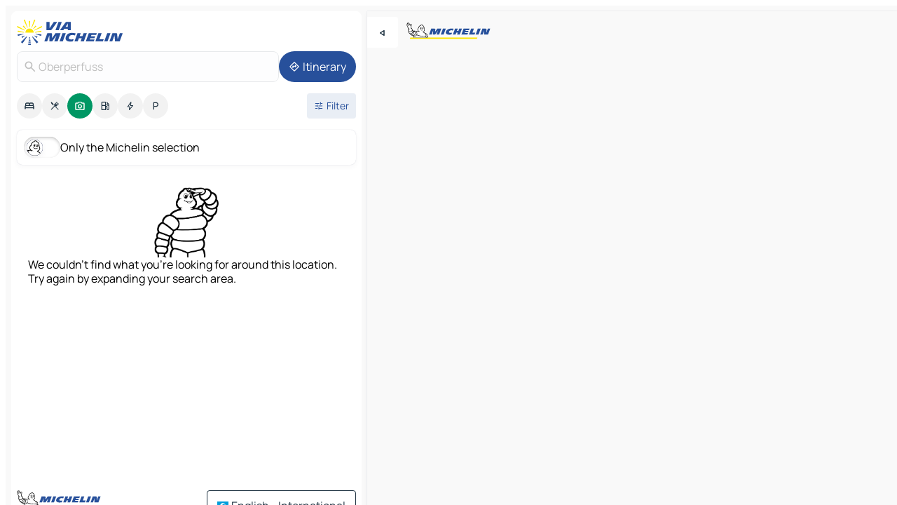

--- FILE ---
content_type: text/html
request_url: https://www.viamichelin.com/maps/tourist-attractions/austria/tyrol/innsbruck_land/oberperfuss-6173
body_size: 10568
content:
<!doctype html>
<html lang="en">

<head>
	<meta charset="utf-8" />
	<meta name="viewport" content="width=device-width, initial-scale=1, maximum-scale=1, user-scalable=no" />
	<meta name="apple-itunes-app" content="app-id=443142682" />
	<!-- start app -->
	
		<link href="../../../../../_app/immutable/assets/vnd.D6Q4K2v3.css" rel="stylesheet">
		<link href="../../../../../_app/immutable/assets/lib.C_dvSNBa.css" rel="stylesheet">
		<link href="../../../../../_app/immutable/assets/vnd.Dmjc78Y1.css" rel="stylesheet">
		<link href="../../../../../_app/immutable/assets/0.CLOjV44I.css" rel="stylesheet">
		<link href="../../../../../_app/immutable/assets/2.DTvqgUuk.css" rel="stylesheet">
		<link href="../../../../../_app/immutable/assets/10.C0zcU66-.css" rel="stylesheet"><!--1xg1a3p--><!--[!--><!--]--> <!--[--><!--[--><link rel="preconnect" href="https://map7.viamichelin.com"/> <link rel="dns-prefetch" href="https://map7.viamichelin.com"/><link rel="preconnect" href="https://map8.viamichelin.com"/> <link rel="dns-prefetch" href="https://map8.viamichelin.com"/><link rel="preconnect" href="https://map9.viamichelin.com"/> <link rel="dns-prefetch" href="https://map9.viamichelin.com"/><link rel="preconnect" href="https://sdk.privacy-center.org"/> <link rel="dns-prefetch" href="https://sdk.privacy-center.org"/><!--]--><!--]--> <!--[--><!--[--><!--]--><!--]--> <meta name="description" content="Find all the tourist spots in Oberperfuss. Plan your trip in Oberperfuss thanks to the Michelin Oberperfuss travel guide"/> <meta property="og:type" content="website"/> <meta property="og:site_name" content="ViaMichelin"/> <!--[--><meta property="og:title" content="Oberperfuss Tourist attractions - ViaMichelin"/><!--]--> <!--[--><meta property="og:description" content="Find all the tourist spots in Oberperfuss. Plan your trip in Oberperfuss thanks to the Michelin Oberperfuss travel guide"/><!--]--> <!--[--><meta property="og:image" content="https://www.viamichelin.com/_app/immutable/assets/logo-social.CPCa_Ogs.png"/><!--]--> <!--[!--><!--]--> <!--[--><link rel="alternate" href="https://www.viamichelin.at/karten-stadtplan/touristische-attraktionen/osterreich/tirol/innsbruck_land/oberperfuss-6173" hreflang="de-at"/><link rel="alternate" href="https://fr.viamichelin.be/cartes-plans/sites-touristiques/autriche/tyrol/innsbruck/oberperfuss-6173" hreflang="fr-be"/><link rel="alternate" href="https://nl.viamichelin.be/kaarten-plattegronden/toeristische-bezienswaardigheden/oostenrijk/tirol/innsbruck_land/oberperfuss-6173" hreflang="nl-be"/><link rel="alternate" href="https://de.viamichelin.ch/karten-stadtplan/touristische-attraktionen/osterreich/tirol/innsbruck_land/oberperfuss-6173" hreflang="de-ch"/><link rel="alternate" href="https://fr.viamichelin.ch/cartes-plans/sites-touristiques/autriche/tyrol/innsbruck/oberperfuss-6173" hreflang="fr-ch"/><link rel="alternate" href="https://it.viamichelin.ch/mappe-piantine/siti-turistici/austria/tirolo/innsbruck_land/oberperfuss-6173" hreflang="it-ch"/><link rel="alternate" href="https://www.viamichelin.de/karten-stadtplan/touristische-attraktionen/osterreich/tirol/innsbruck_land/oberperfuss-6173" hreflang="de"/><link rel="alternate" href="https://www.viamichelin.es/mapas-planos/lugares-turisticos/austria/tirol/insbruck/oberperfuss-6173" hreflang="es"/><link rel="alternate" href="https://www.viamichelin.fr/cartes-plans/sites-touristiques/autriche/tyrol/innsbruck/oberperfuss-6173" hreflang="fr"/><link rel="alternate" href="https://www.viamichelin.it/mappe-piantine/siti-turistici/austria/tirolo/innsbruck_land/oberperfuss-6173" hreflang="it"/><link rel="alternate" href="https://www.viamichelin.ie/maps/tourist-attractions/austria/tyrol/innsbruck_land/oberperfuss-6173" hreflang="en-ie"/><link rel="alternate" href="https://www.viamichelin.nl/kaarten-plattegronden/toeristische-bezienswaardigheden/oostenrijk/tirol/innsbruck_land/oberperfuss-6173" hreflang="nl"/><link rel="alternate" href="https://www.viamichelin.pt/mapas-plantas/sitios-turisticos/austria/tirol/innsbruck_land/oberperfuss-6173" hreflang="pt"/><link rel="alternate" href="https://www.viamichelin.co.uk/maps/tourist-attractions/austria/tyrol/innsbruck_land/oberperfuss-6173" hreflang="en-gb"/><!--]--> <!--[!--><!--]--><!----><title>Oberperfuss Tourist attractions - ViaMichelin</title>
	<!-- end app -->

	<meta name="google-site-verification" content="BvR8OKWbfcFFcAeoGDlKwJAdKPsnfgRXqCFKTvtmdiU" />

	<link rel="icon" href="../../../../../favicon.png" />

	<!-- Start Consent -->
	<script nonce="3mkuWPQpSeyQ6uVFn1aICw==" id="spcloader" async fetchpriority="high" type="text/javascript"
		src="https://sdk.privacy-center.org/a1a55c7f-7f45-4e4b-80ac-b48e44c2fe99/loader.js?target=www.viamichelin.com"></script>
	<script nonce="3mkuWPQpSeyQ6uVFn1aICw==" type="text/javascript" async>
			window.didomiOnReady = window.didomiOnReady || [];
			window.didomiEventListeners = window.didomiEventListeners || [];

			window.didomiEventListeners.push(
				{
					event: "notice.shown",
					listener() {
						const $link = document.querySelector(
							".didomi-notice-view-partners-link-in-text"
						);
						if (!$link) {
							return;
						}
						$link.removeAttribute("href");
						$link.addEventListener("click", () => {
							Didomi.preferences.show("vendors");
						});
					},
				},
				{
					event: "notice.clickagree",
					listener() {
						window.postMessage({ type: 'didomi_clickagree'})
					}
				}
			);

			window.didomiConfig = {
				user: {
					bots: {
						consentRequired: false,
					},
				},
				preferences: {
					showWhenConsentIsMissing: false,
				},
			};

			window.gdprAppliesGlobally = true;
			// prettier-ignore
			!function(){function t(e){if(!window.frames[e]){if(document.body&&document.body.firstChild){let a=document.body,n=document.createElement("iframe");n.style.display="none",n.name=e,n.title=e,a.insertBefore(n,a.firstChild)}else setTimeout(function(){t(e)},5)}}function e(t,e,a,n,i){function r(t,a,n,r){if("function"!=typeof n)return;window[e]||(window[e]=[]);let s=!1;i&&(s=i(t,r,n)),s||window[e].push({command:t,version:a,callback:n,parameter:r})}function s(e){if(!window[t]||!0!==window[t].stub||!e.data)return;let i="string"==typeof e.data,r;try{r=i?JSON.parse(e.data):e.data}catch(s){return}if(r[a]){let f=r[a];window[t](f.command,f.version,function(t,a){let r={};r[n]={returnValue:t,success:a,callId:f.callId},e.source.postMessage(i?JSON.stringify(r):r,"*")},f.parameter)}}r.stub=!0,r.stubVersion=2,"function"!=typeof window[t]&&(window[t]=r,window.addEventListener?window.addEventListener("message",s,!1):window.attachEvent("onmessage",s))}e("__uspapi","__uspapiBuffer","__uspapiCall","__uspapiReturn"),t("__uspapiLocator"),e("__tcfapi","__tcfapiBuffr","__tcl","__tcfapiReturn"),t("__tcfapiLocator")}();
		</script>
	<!-- End Consent -->

	<!-- Start Google tag manager -->
	<script src="https://www.googletagmanager.com/gtag/js?id=G-L0VJCQ3ZDZ" defer type="didomi/javascript"
		nonce="3mkuWPQpSeyQ6uVFn1aICw==" fetchpriority="low"></script>
	<script nonce="3mkuWPQpSeyQ6uVFn1aICw==" type="text/javascript" defer>
			window.dataLayer = window.dataLayer || [];
			function gtag() {
				dataLayer.push(arguments);
			}
			gtag('js', new Date());
			gtag('config', 'G-L0VJCQ3ZDZ', { send_page_view: false });
		</script>
	<!-- End Google tag manager -->
</head>

<body data-sveltekit-preload-data="hover" class="text-body">
	<div style="display: contents"><!--[--><!--[--><!----><!--[--><!--]--> <!--[--><!----><div class="main-container bg-neutral-weak homepage svelte-9k52vj" style="--bottomsheet-height-offset: -100px;"><div class="map svelte-9k52vj"><div class="h-full w-full md:shadow-smooth-block md:relative svelte-6wt9i2" data-testid="map-container"><!--[!--><!--]--></div><!----> <!--[--><div class="absolute top-4 left-0 size-11 z-ontop hidden md:block"><button type="button" class="btn-filled-white btn-md rd-l-0 min-w-max"><!--[!--><!--[--><!----><span class="flex w-max size-3.5"><!--[--><!----><span class="icon-arrow-back-left inline-block"><!----></span><!----><!--]--><!----></span><!----><!--]--> <!--[!--><!--]--> <!--[!--><!--]--><!--]--> <!--[!--><!--]--></button><!----></div><!--]--> <img src="/_app/immutable/assets/vm-logo-bib-michelin.Dd_LzvJh.svg" alt="Michelin" class="absolute left-14 top-6 md:block hidden z-hover" height="24" width="120"/> <img height="32" width="126" src="/_app/immutable/assets/vm-logo-large.BEgj6SJ1.svg" alt="ViaMichelin" class="absolute-center-x top-2 md:hidden z-hover"/></div> <!--[!--><!--]--> <div class="slot-container md:p-2 md:pr-0 md:h-dvh printable svelte-9k52vj"><div class="md:overflow-hidden md:rd-2 md:h-dvh max-h-full printable"><div class="slot-wrapper h-full scrollbar-thin printable md:bg-neutral-weakest svelte-9k52vj"><!--[!--><!--]--> <!--[--><!----><!--[--><!----><!--[!--><!----><div class="translate-slide-offset md:block svelte-5lb488" style="--slide-offset: 0px;"><img src="/_app/immutable/assets/vm-logo-bib-michelin.Dd_LzvJh.svg" alt="Michelin" class="absolute top-[var(--top)] right-[var(--right)] md:hidden" style="--top: -24px; --right: 8px;" height="24" width="120"/> <div><div><div class="searchtools w-full md:flex md:flex-wrap md:gap-4 md:bg-transparent md:px-2 md:pt-2 svelte-1kj4v11" data-testid="map-search-panel"><!--[!--><!--]--> <!--[!--><div class="hidden md:block w-full"><header role="banner" class="flex items-center w-full py-1 justify-between md:py-0"><!--[!--><!--[--><a href="../../../../../" class="block py-1 pr-2 shrink-0" aria-label="Back to homepage" data-sveltekit-preload-data="tap"><img class="h-9 cover-left" src="/_app/immutable/assets/vm-logo-large.BEgj6SJ1.svg" alt="ViaMichelin" width="152" height="36"/></a><!--]--><!--]--> <!--[!--><!--[!--><!--]--><!--]--></header><!----></div><!--]--> <div class="flex gap-2 w-full md:p-0 md:bg-transparent border-coloredneutral-weakest rounded-full p-2"><div class="search relative w-full min-w-0  svelte-oeoh2d"><label for="address-search" class="text-sm"> <span class="input-container flex items-center p-2 w-full text-5 gap-1 rd-2 relative b-solid b-0.5 border-coloredneutral-weakest element-disabled bg-neutral-soft text-neutral svelte-xzp1b6"><!--[--><!----><span class="icon-search inline-block w-5 "><!----></span><!----><!--]--> <input type="text" id="address-search" class="input min-w-0 text-md text-coloredneutral b-0 flex-grow bg-transparent placeholder:text-neutral disabled:text-neutral svelte-xzp1b6" placeholder="Where are we going?" aria-label="Where are we going?" disabled autocomplete="off" value="Oberperfuss"/> <!--[!--><!--]--> <!--[!--><!--]--></span></label><!----> <ul class="results rd-2 absolute z-hover w-full m-0 mt-1 p-0 shadow-smooth-bottom-2 bg-neutral-weakest text-coloredneutral text-md svelte-oeoh2d" role="listbox" aria-label="Search results"><!--[!--><!--]--><!----> <!--[!--><!--]--><!----> <!--[!--><!--[!--><!--]--><!--]--><!----></ul></div><!----> <!--[--><button type="button" aria-label="Itinerary" class="btn-filled-primary btn-md z-infront rounded-full min-w-max"><!--[!--><!--[--><!----><span class="flex w-max"><!--[--><!----><span class="icon-directions inline-block"><!----></span><!----><!--]--><!----></span><!----><!--]--> <!--[--><span class="ml-1">Itinerary</span><!--]--> <!--[!--><!--]--><!--]--> <!--[!--><!--]--></button><!--]--></div></div></div><!----></div></div> <div class="poi-container relative z-1 md:block bg-neutral-weakest md:bg-transparent block svelte-5lb488"><button type="button" class="handle relative w-full p-4 rd-2 b-0 grid place-items-center bg-transparent md:hidden" aria-label="Open the panel" style="height: 40px;"><span class="rd-2 w-20 h-2 bg-base-15"></span></button><!----> <div class="mt-4"><div class="mb-2 px-2"><div class="flex justify-between flex-nowrap flex-row-reverse"><div class="grow-3 order-2"><div class="flex gap-1 flex-wrap" role="listbox" aria-multiselectable="true" aria-orientation="horizontal" aria-label="Points of interest"><!--[--><!--[!--><button type="button" role="option" title="Search Accommodations" aria-selected="false" aria-label="Search Accommodations" class="whitespace-nowrap flex justify-center items-center text-md gap-1 b-0 cursor-pointer rounded-full p-2.5 bg-neutral-soft hover:bg-coloredneutral-weak text-coloredneutral svelte-f2zwv4 aspect-ratio-1"><!--[!--><!--[--><!----><span class="flex w-max"><!--[--><!----><span class="icon-hotel inline-block"><!----></span><!----><!--]--><!----></span><!----><!--]--> <!--[!--><!--]--> <!--[!--><!--]--><!--]--></button><!--]--><!--[!--><button type="button" role="option" title="Search Restaurants" aria-selected="false" aria-label="Search Restaurants" class="whitespace-nowrap flex justify-center items-center text-md gap-1 b-0 cursor-pointer rounded-full p-2.5 bg-neutral-soft hover:bg-coloredneutral-weak text-coloredneutral svelte-f2zwv4 aspect-ratio-1"><!--[!--><!--[--><!----><span class="flex w-max"><!--[--><!----><span class="icon-restaurant inline-block"><!----></span><!----><!--]--><!----></span><!----><!--]--> <!--[!--><!--]--> <!--[!--><!--]--><!--]--></button><!--]--><!--[!--><button type="button" role="option" title="Search Tourism" aria-selected="true" aria-label="Search Tourism" class="whitespace-nowrap flex justify-center items-center text-md gap-1 b-0 cursor-pointer rounded-full p-2.5 bg-tourism text-neutral-weakest hover:bg-tourism-soft svelte-f2zwv4 aspect-ratio-1"><!--[!--><!--[--><!----><span class="flex w-max"><!--[--><!----><span class="icon-tourism inline-block"><!----></span><!----><!--]--><!----></span><!----><!--]--> <!--[!--><!--]--> <!--[!--><!--]--><!--]--></button><!--]--><!--[!--><button type="button" role="option" title="Search Petrol stations" aria-selected="false" aria-label="Search Petrol stations" class="whitespace-nowrap flex justify-center items-center text-md gap-1 b-0 cursor-pointer rounded-full p-2.5 bg-neutral-soft hover:bg-coloredneutral-weak text-coloredneutral svelte-f2zwv4 aspect-ratio-1"><!--[!--><!--[--><!----><span class="flex w-max"><!--[--><!----><span class="icon-energy-pump inline-block"><!----></span><!----><!--]--><!----></span><!----><!--]--> <!--[!--><!--]--> <!--[!--><!--]--><!--]--></button><!--]--><!--[!--><button type="button" role="option" title="Search EV stations" aria-selected="false" aria-label="Search EV stations" class="whitespace-nowrap flex justify-center items-center text-md gap-1 b-0 cursor-pointer rounded-full p-2.5 bg-neutral-soft hover:bg-coloredneutral-weak text-coloredneutral svelte-f2zwv4 aspect-ratio-1"><!--[!--><!--[--><!----><span class="flex w-max"><!--[--><!----><span class="icon-flash inline-block"><!----></span><!----><!--]--><!----></span><!----><!--]--> <!--[!--><!--]--> <!--[!--><!--]--><!--]--></button><!--]--><!--[!--><button type="button" role="option" title="Search Car parks" aria-selected="false" aria-label="Search Car parks" class="whitespace-nowrap flex justify-center items-center text-md gap-1 b-0 cursor-pointer rounded-full p-2.5 bg-neutral-soft hover:bg-coloredneutral-weak text-coloredneutral svelte-f2zwv4 aspect-ratio-1"><!--[!--><!--[--><!----><span class="flex w-max"><!--[--><!----><span class="icon-parking inline-block"><!----></span><!----><!--]--><!----></span><!----><!--]--> <!--[!--><!--]--> <!--[!--><!--]--><!--]--></button><!--]--><!--]--></div><!----></div> <!--[--><div class="ml-2 relative order-1"><button type="button" aria-label="Open filters" class="btn-filled-light btn-sm relative filter-button min-w-max"><!--[!--><!--[--><!----><span class="flex w-max"><!--[--><!----><span class="icon-tune inline-block"><!----></span><!----><!--]--><!----></span><!----><!--]--> <!--[--><span class="ml-1">Filter</span><!--]--> <!--[!--><!--]--><!--]--> <!--[--><!--[!--><!--]--><!----><!--]--></button><!----></div><!--]--></div> <div class="date-range-picker-container min-w-0 w-full order--1 mt-2"><div class="flex items-start gap-2"><!--[!--><!--]--></div></div></div><!----> <!--[--><div class="bg-neutral-weakest p-2 rd-2 flex flex-col mb-4 mx-2 shadow-smooth-block"><label for="only-michelin-switch" class="flex p-0.5 items-center gap-2 max-w-max cursor-pointer"><input id="only-michelin-switch" type="checkbox" role="switch" class="sr-only"/> <span class="rounded-full w-13 h-7.5 transition-colors shadow-michelin-switch bg-base-0"><!----><span class="icon-bib-signature inline-block transition-transform p-3.9 translate-x-none"><!----></span><!----><!----></span> <span class="select-none">Only the Michelin selection</span></label><!----></div><!--]--> <!--[--><ul data-testid="poilist" class="container m-0 px-2 grid svelte-1qh5ik5"><!--[!--><!--[!--><li class="wide fallback flex flex-col items-center gap-2 text-md p-4" data-testid="no-poi-result"><img loading="lazy" decoding="async" src="/_app/immutable/assets/no-poi.DgO7kjVh.webp" alt="We couldn't find what you're looking for around this location. Try again by expanding your search area." style="width: 100px; height: 100px; object-fit: contain;" onerror="this.__e=event"/><!----> We couldn't find what you're looking for around this location. Try again by expanding your search area.</li> <li class="ad wide flex justify-center my-4"><div class="flex items-center justify-center relative h-70 w-75"><!----><div id="div-gpt-ad-mpu_haut" class="ad size-full max-h-[var(--height)] max-w-[var(--width)] overflow-hidden md:max-h-[var(--md-height)] md:max-w-[var(--md-width)] div-gpt-ad-mpu_haut svelte-15hg1g9" style=" --width:300px; --height:250px; --md-width:300px; --md-height:250px; " data-testid="ad-poi-list"></div><!----><!----></div><!----></li><!--]--><!--]--></ul><!--]--><!----> <!--[!--><!--]--></div> <!--[!--><!--]--> <!--[!--><!--]--> <!--[--><!--[!--><!--]--><!--]--> <footer role="contentinfo" data-sveltekit-preload-data="tap" class="bg-neutral-weakest flex flex-col gap-6 p-2 pb-0  svelte-1b4fnhr"><div class="flex flex-col gap-4 "><div class="flex justify-between"><img src="/_app/immutable/assets/vm-logo-bib-michelin.Dd_LzvJh.svg" alt="Michelin" height="24" width="120"/> <button type="button" class="btn-outline-primary btn-md min-w-max"><!--[!--><!--[--><!----><span class="flex w-max"><!--[--><!----><span class="icon-flag-international inline-block"><!----></span><!----><!--]--><!----></span><!----><!--]--> <!--[--><span class="ml-1">English - International</span><!--]--> <!--[!--><!--]--><!--]--> <!--[!--><!--]--></button><!----></div> <div class="flex flex-col md:flex-row md:flex-wrap gap-4"><!--[--><a href="https://3fe75001.sibforms.com/serve/[base64]" class="min-w-max btn-filled-primary btn-md svelte-1b8k1k" rel="noopener" target="_blank"><!--[!--><!--[--><!----><div class="flex w-max"><!--[--><!----><div class="icon-mail inline-block"><!----></div><!----><!--]--><!----></div><!----><!--]--> <!--[--><span class="px-1">Subscribe to our Newsletter</span><!--]--> <!--[!--><!--]--><!--]--></a><!--]--> <a href="https://www.viamichelin.com/magazine/?utm_source=viamichelin_web&amp;utm_medium=browse_button" class="min-w-max btn-filled-light btn-md svelte-1b8k1k" rel="external noopener" target="_blank"><!--[!--><!--[--><!----><div class="flex w-max"><!--[--><!----><div class="icon-menu-book inline-block"><!----></div><!----><!--]--><!----></div><!----><!--]--> <!--[--><span class="px-1">Browse ViaMichelin Magazine</span><!--]--> <!--[!--><!--]--><!--]--></a><!----></div></div> <!--[!--><!--]--> <!--[!--><!--]--><!----> <!--[--><!--[--><ol itemscope="" itemtype="http://schema.org/BreadcrumbList" class="breadcrumbs flex flex-wrap p-0 items-center whitespace-nowrap svelte-qo6nxf"><li itemprop="itemListElement" itemtype="http://schema.org/ListItem" itemscope="" class="svelte-qo6nxf"><a href="/" class="link inline svelte-1b8k1k" itemprop="item"><!--[--><span itemprop="name">Home</span><!----><!--]--></a><!----> <meta itemprop="position" content="0"/></li> <!--[--><!--[--><li itemprop="itemListElement" itemtype="http://schema.org/ListItem" itemscope="" class="svelte-qo6nxf"><!--[--><a href="/" class="link inline svelte-1b8k1k" itemprop="item" data-sveltekit-preload-data="off"><!--[--><span itemprop="name">Maps</span><!----><!--]--></a><!--]--> <meta itemprop="position" content="1"/></li><!--]--><!--[--><li itemprop="itemListElement" itemtype="http://schema.org/ListItem" itemscope="" class="svelte-qo6nxf"><!--[--><a href="/maps/tourist-attractions" class="link inline svelte-1b8k1k" itemprop="item" data-sveltekit-preload-data="off"><!--[--><span itemprop="name">Tourist attractions</span><!----><!--]--></a><!--]--> <meta itemprop="position" content="2"/></li><!--]--><!--[--><li itemprop="itemListElement" itemtype="http://schema.org/ListItem" itemscope="" class="svelte-qo6nxf"><!--[--><a href="/maps/tourist-attractions/austria" class="link inline svelte-1b8k1k" itemprop="item" data-sveltekit-preload-data="off"><!--[--><span itemprop="name">Austria</span><!----><!--]--></a><!--]--> <meta itemprop="position" content="3"/></li><!--]--><!--[--><li itemprop="itemListElement" itemtype="http://schema.org/ListItem" itemscope="" class="svelte-qo6nxf"><!--[--><a href="/maps/tourist-attractions/austria/tyrol" class="link inline svelte-1b8k1k" itemprop="item" data-sveltekit-preload-data="off"><!--[--><span itemprop="name">Tyrol</span><!----><!--]--></a><!--]--> <meta itemprop="position" content="4"/></li><!--]--><!--[--><li itemprop="itemListElement" itemtype="http://schema.org/ListItem" itemscope="" class="svelte-qo6nxf"><!--[--><a href="/maps/tourist-attractions/austria/tyrol/innsbruck_land" class="link inline svelte-1b8k1k" itemprop="item" data-sveltekit-preload-data="off"><!--[--><span itemprop="name">Innsbruck-Land</span><!----><!--]--></a><!--]--> <meta itemprop="position" content="5"/></li><!--]--><!--[--><li itemprop="itemListElement" itemtype="http://schema.org/ListItem" itemscope="" class="svelte-qo6nxf"><!--[!--><span itemprop="name" class="text-md text-neutral-strongest">Oberperfuss</span><!--]--> <meta itemprop="position" content="6"/></li><!--]--><!--]--></ol><!--]--> <!--[--><h1 class="text-md font-medium">Oberperfuss Tourist attractions - ViaMichelin</h1><!--]--> <!--[--><!--[!--><p class="description">Find all the tourist spots in Oberperfuss. Plan your trip in Oberperfuss thanks to the Michelin Oberperfuss travel guide</p><!--]--><!--]--> <!--[!--><!--]--> <!--[--><section class="flex flex-col gap-0 p-0 m-0"><!--[--><h2 class="border-b-1 border-b-solid text-coloredneutral-soft text-bold text-md m-0" data-testid="seo-footer-link-block-title"><button type="button" class="btn-ghost-primary btn-md w-full justify-between min-w-max"><!--[!--><!--[!--><!--]--> <!--[--><span class="mr-1">Oberperfuss</span><!--]--> <!--[--><!----><span class="flex w-max"><!--[--><!----><span class="icon-chevron-right inline-block"><!----></span><!----><!--]--><!----></span><!----><!--]--><!--]--> <!--[!--><!--]--></button><!----></h2> <ul data-testid="seo-footer-link-block-list" class="svelte-1ba0xl7"><!--[--><li><a href="/maps/austria/tyrol/innsbruck_land/oberperfuss-6173" class="min-w-max link flex justify-start svelte-1b8k1k"><!--[!--><!--[!--><!--]--> <!--[--><span class="px-1">Oberperfuss Maps</span><!--]--> <!--[!--><!--]--><!--]--></a><!----></li><li><a href="/maps/traffic/austria/tyrol/innsbruck_land/oberperfuss-6173" class="min-w-max link flex justify-start svelte-1b8k1k"><!--[!--><!--[!--><!--]--> <!--[--><span class="px-1">Oberperfuss Traffic</span><!--]--> <!--[!--><!--]--><!--]--></a><!----></li><li><a href="/maps/hotels/austria/tyrol/innsbruck_land/oberperfuss-6173" class="min-w-max link flex justify-start svelte-1b8k1k"><!--[!--><!--[!--><!--]--> <!--[--><span class="px-1">Oberperfuss Hotels</span><!--]--> <!--[!--><!--]--><!--]--></a><!----></li><li><a href="/maps/restaurants/austria/tyrol/innsbruck_land/oberperfuss-6173" class="min-w-max link flex justify-start svelte-1b8k1k"><!--[!--><!--[!--><!--]--> <!--[--><span class="px-1">Oberperfuss Restaurants</span><!--]--> <!--[!--><!--]--><!--]--></a><!----></li><li><a href="/maps/tourist-attractions/austria/tyrol/innsbruck_land/oberperfuss-6173" class="min-w-max link flex justify-start svelte-1b8k1k"><!--[!--><!--[!--><!--]--> <!--[--><span class="px-1">Oberperfuss Tourist attractions</span><!--]--> <!--[!--><!--]--><!--]--></a><!----></li><li><a href="/maps/service-stations/austria/tyrol/innsbruck_land/oberperfuss-6173" class="min-w-max link flex justify-start svelte-1b8k1k"><!--[!--><!--[!--><!--]--> <!--[--><span class="px-1">Oberperfuss Gas stations</span><!--]--> <!--[!--><!--]--><!--]--></a><!----></li><li><a href="/maps/car-parks/austria/tyrol/innsbruck_land/oberperfuss-6173" class="min-w-max link flex justify-start svelte-1b8k1k"><!--[!--><!--[!--><!--]--> <!--[--><span class="px-1">Oberperfuss Car parks</span><!--]--> <!--[!--><!--]--><!--]--></a><!----></li><!--]--></ul><!--]--> <!--[--><h2 class="border-b-1 border-b-solid text-coloredneutral-soft text-bold text-md m-0" data-testid="seo-footer-link-block-title"><button type="button" class="btn-ghost-primary btn-md w-full justify-between min-w-max"><!--[!--><!--[!--><!--]--> <!--[--><span class="mr-1">Routes</span><!--]--> <!--[--><!----><span class="flex w-max"><!--[--><!----><span class="icon-chevron-right inline-block"><!----></span><!----><!--]--><!----></span><!----><!--]--><!--]--> <!--[!--><!--]--></button><!----></h2> <ul data-testid="seo-footer-link-block-list" class="svelte-1ba0xl7"><!--[--><li><a href="/routes/results/oberperfuss-6173-innsbruck_land-tyrol-austria-to-innsbruck-6020-innsbruck-tyrol-austria" class="min-w-max link flex justify-start svelte-1b8k1k"><!--[!--><!--[!--><!--]--> <!--[--><span class="px-1">Routes Oberperfuss - Innsbruck</span><!--]--> <!--[!--><!--]--><!--]--></a><!----></li><li><a href="/routes/results/oberperfuss-6173-innsbruck_land-tyrol-austria-to-telfs-6410-innsbruck_land-tyrol-austria" class="min-w-max link flex justify-start svelte-1b8k1k"><!--[!--><!--[!--><!--]--> <!--[--><span class="px-1">Routes Oberperfuss - Telfs</span><!--]--> <!--[!--><!--]--><!--]--></a><!----></li><li><a href="/routes/results/oberperfuss-6173-innsbruck_land-tyrol-austria-to-axams-6094-innsbruck_land-tyrol-austria" class="min-w-max link flex justify-start svelte-1b8k1k"><!--[!--><!--[!--><!--]--> <!--[--><span class="px-1">Routes Oberperfuss - Axams</span><!--]--> <!--[!--><!--]--><!--]--></a><!----></li><li><a href="/routes/results/oberperfuss-6173-innsbruck_land-tyrol-austria-to-zirl-6170-innsbruck_land-tyrol-austria" class="min-w-max link flex justify-start svelte-1b8k1k"><!--[!--><!--[!--><!--]--> <!--[--><span class="px-1">Routes Oberperfuss - Zirl</span><!--]--> <!--[!--><!--]--><!--]--></a><!----></li><li><a href="/routes/results/oberperfuss-6173-innsbruck_land-tyrol-austria-to-gotzens-6091-innsbruck_land-tyrol-austria" class="min-w-max link flex justify-start svelte-1b8k1k"><!--[!--><!--[!--><!--]--> <!--[--><span class="px-1">Routes Oberperfuss - Götzens</span><!--]--> <!--[!--><!--]--><!--]--></a><!----></li><li><a href="/routes/results/oberperfuss-6173-innsbruck_land-tyrol-austria-to-inzing-6401-innsbruck_land-tyrol-austria" class="min-w-max link flex justify-start svelte-1b8k1k"><!--[!--><!--[!--><!--]--> <!--[--><span class="px-1">Routes Oberperfuss - Inzing</span><!--]--> <!--[!--><!--]--><!--]--></a><!----></li><li><a href="/routes/results/oberperfuss-6173-innsbruck_land-tyrol-austria-to-vols-6176-innsbruck_land-tyrol-austria" class="min-w-max link flex justify-start svelte-1b8k1k"><!--[!--><!--[!--><!--]--> <!--[--><span class="px-1">Routes Oberperfuss - Völs</span><!--]--> <!--[!--><!--]--><!--]--></a><!----></li><li><a href="/routes/results/oberperfuss-6173-innsbruck_land-tyrol-austria-to-seefeld_in_tirol-6100-innsbruck_land-tyrol-austria" class="min-w-max link flex justify-start svelte-1b8k1k"><!--[!--><!--[!--><!--]--> <!--[--><span class="px-1">Routes Oberperfuss - Seefeld in Tirol</span><!--]--> <!--[!--><!--]--><!--]--></a><!----></li><li><a href="/routes/results/oberperfuss-6173-innsbruck_land-tyrol-austria-to-fulpmes-6166-innsbruck_land-tyrol-austria" class="min-w-max link flex justify-start svelte-1b8k1k"><!--[!--><!--[!--><!--]--> <!--[--><span class="px-1">Routes Oberperfuss - Fulpmes</span><!--]--> <!--[!--><!--]--><!--]--></a><!----></li><li><a href="/routes/results/oberperfuss-6173-innsbruck_land-tyrol-austria-to-neustift_im_stubaital-6167-innsbruck_land-tyrol-austria" class="min-w-max link flex justify-start svelte-1b8k1k"><!--[!--><!--[!--><!--]--> <!--[--><span class="px-1">Routes Oberperfuss - Neustift im Stubaital</span><!--]--> <!--[!--><!--]--><!--]--></a><!----></li><li><a href="/routes/results/oberperfuss-6173-innsbruck_land-tyrol-austria-to-rum-6063-innsbruck_land-tyrol-austria" class="min-w-max link flex justify-start svelte-1b8k1k"><!--[!--><!--[!--><!--]--> <!--[--><span class="px-1">Routes Oberperfuss - Rum</span><!--]--> <!--[!--><!--]--><!--]--></a><!----></li><li><a href="/routes/results/oberperfuss-6173-innsbruck_land-tyrol-austria-to-thaur-6065-innsbruck_land-tyrol-austria" class="min-w-max link flex justify-start svelte-1b8k1k"><!--[!--><!--[!--><!--]--> <!--[--><span class="px-1">Routes Oberperfuss - Thaur</span><!--]--> <!--[!--><!--]--><!--]--></a><!----></li><li><a href="/routes/results/oberperfuss-6173-innsbruck_land-tyrol-austria-to-hall_in_tirol-6060-innsbruck_land-tyrol-austria" class="min-w-max link flex justify-start svelte-1b8k1k"><!--[!--><!--[!--><!--]--> <!--[--><span class="px-1">Routes Oberperfuss - Hall in Tirol</span><!--]--> <!--[!--><!--]--><!--]--></a><!----></li><li><a href="/routes/results/oberperfuss-6173-innsbruck_land-tyrol-austria-to-matrei_am_brenner-6143-innsbruck_land-tyrol-austria" class="min-w-max link flex justify-start svelte-1b8k1k"><!--[!--><!--[!--><!--]--> <!--[--><span class="px-1">Routes Oberperfuss - Matrei am Brenner</span><!--]--> <!--[!--><!--]--><!--]--></a><!----></li><li><a href="/routes/results/oberperfuss-6173-innsbruck_land-tyrol-austria-to-grinzens-6095-innsbruck_land-tyrol-austria" class="min-w-max link flex justify-start svelte-1b8k1k"><!--[!--><!--[!--><!--]--> <!--[--><span class="px-1">Routes Oberperfuss - Grinzens</span><!--]--> <!--[!--><!--]--><!--]--></a><!----></li><li><a href="/routes/results/oberperfuss-6173-innsbruck_land-tyrol-austria-to-kematen_in_tirol-6175-innsbruck_land-tyrol-austria" class="min-w-max link flex justify-start svelte-1b8k1k"><!--[!--><!--[!--><!--]--> <!--[--><span class="px-1">Routes Oberperfuss - Kematen in Tirol</span><!--]--> <!--[!--><!--]--><!--]--></a><!----></li><li><a href="/routes/results/oberperfuss-6173-innsbruck_land-tyrol-austria-to-ranggen-6179-innsbruck_land-tyrol-austria" class="min-w-max link flex justify-start svelte-1b8k1k"><!--[!--><!--[!--><!--]--> <!--[--><span class="px-1">Routes Oberperfuss - Ranggen</span><!--]--> <!--[!--><!--]--><!--]--></a><!----></li><li><a href="/routes/results/oberperfuss-6173-innsbruck_land-tyrol-austria-to-birgitz-6092-innsbruck_land-tyrol-austria" class="min-w-max link flex justify-start svelte-1b8k1k"><!--[!--><!--[!--><!--]--> <!--[--><span class="px-1">Routes Oberperfuss - Birgitz</span><!--]--> <!--[!--><!--]--><!--]--></a><!----></li><li><a href="/routes/results/oberperfuss-6173-innsbruck_land-tyrol-austria-to-sellrain-6181-innsbruck_land-tyrol-austria" class="min-w-max link flex justify-start svelte-1b8k1k"><!--[!--><!--[!--><!--]--> <!--[--><span class="px-1">Routes Oberperfuss - Sellrain</span><!--]--> <!--[!--><!--]--><!--]--></a><!----></li><li><a href="/routes/results/oberperfuss-6173-innsbruck_land-tyrol-austria-to-reith_bei_seefeld-6103-innsbruck_land-tyrol-austria" class="min-w-max link flex justify-start svelte-1b8k1k"><!--[!--><!--[!--><!--]--> <!--[--><span class="px-1">Routes Oberperfuss - Reith bei Seefeld</span><!--]--> <!--[!--><!--]--><!--]--></a><!----></li><!--]--></ul><!--]--> <!--[--><!--[--><h2 class="border-b-1 border-b-solid text-coloredneutral-soft text-bold text-md m-0" data-testid="seo-footer-link-block-title"><button type="button" class="btn-ghost-primary btn-md w-full justify-between min-w-max"><!--[!--><!--[!--><!--]--> <!--[--><span class="mr-1">Maps</span><!--]--> <!--[--><!----><span class="flex w-max"><!--[--><!----><span class="icon-chevron-right inline-block"><!----></span><!----><!--]--><!----></span><!----><!--]--><!--]--> <!--[!--><!--]--></button><!----></h2> <ul data-testid="seo-footer-link-block-list" class="svelte-1ba0xl7"><!--[--><li><a href="/maps/austria/tyrol/innsbruck/innsbruck-6020" class="min-w-max link flex justify-start svelte-1b8k1k"><!--[!--><!--[!--><!--]--> <!--[--><span class="px-1">Maps Innsbruck</span><!--]--> <!--[!--><!--]--><!--]--></a><!----></li><li><a href="/maps/austria/tyrol/innsbruck_land/telfs-6410" class="min-w-max link flex justify-start svelte-1b8k1k"><!--[!--><!--[!--><!--]--> <!--[--><span class="px-1">Maps Telfs</span><!--]--> <!--[!--><!--]--><!--]--></a><!----></li><li><a href="/maps/austria/tyrol/innsbruck_land/axams-6094" class="min-w-max link flex justify-start svelte-1b8k1k"><!--[!--><!--[!--><!--]--> <!--[--><span class="px-1">Maps Axams</span><!--]--> <!--[!--><!--]--><!--]--></a><!----></li><li><a href="/maps/austria/tyrol/innsbruck_land/zirl-6170" class="min-w-max link flex justify-start svelte-1b8k1k"><!--[!--><!--[!--><!--]--> <!--[--><span class="px-1">Maps Zirl</span><!--]--> <!--[!--><!--]--><!--]--></a><!----></li><li><a href="/maps/austria/tyrol/innsbruck_land/gotzens-6091" class="min-w-max link flex justify-start svelte-1b8k1k"><!--[!--><!--[!--><!--]--> <!--[--><span class="px-1">Maps Götzens</span><!--]--> <!--[!--><!--]--><!--]--></a><!----></li><li><a href="/maps/austria/tyrol/innsbruck_land/inzing-6401" class="min-w-max link flex justify-start svelte-1b8k1k"><!--[!--><!--[!--><!--]--> <!--[--><span class="px-1">Maps Inzing</span><!--]--> <!--[!--><!--]--><!--]--></a><!----></li><li><a href="/maps/austria/tyrol/innsbruck_land/vols-6176" class="min-w-max link flex justify-start svelte-1b8k1k"><!--[!--><!--[!--><!--]--> <!--[--><span class="px-1">Maps Völs</span><!--]--> <!--[!--><!--]--><!--]--></a><!----></li><li><a href="/maps/austria/tyrol/innsbruck_land/seefeld_in_tirol-6100" class="min-w-max link flex justify-start svelte-1b8k1k"><!--[!--><!--[!--><!--]--> <!--[--><span class="px-1">Maps Seefeld in Tirol</span><!--]--> <!--[!--><!--]--><!--]--></a><!----></li><li><a href="/maps/austria/tyrol/innsbruck_land/fulpmes-6166" class="min-w-max link flex justify-start svelte-1b8k1k"><!--[!--><!--[!--><!--]--> <!--[--><span class="px-1">Maps Fulpmes</span><!--]--> <!--[!--><!--]--><!--]--></a><!----></li><li><a href="/maps/austria/tyrol/innsbruck_land/neustift_im_stubaital-6167" class="min-w-max link flex justify-start svelte-1b8k1k"><!--[!--><!--[!--><!--]--> <!--[--><span class="px-1">Maps Neustift im Stubaital</span><!--]--> <!--[!--><!--]--><!--]--></a><!----></li><li><a href="/maps/austria/tyrol/innsbruck_land/rum-6063" class="min-w-max link flex justify-start svelte-1b8k1k"><!--[!--><!--[!--><!--]--> <!--[--><span class="px-1">Maps Rum</span><!--]--> <!--[!--><!--]--><!--]--></a><!----></li><li><a href="/maps/austria/tyrol/innsbruck_land/thaur-6065" class="min-w-max link flex justify-start svelte-1b8k1k"><!--[!--><!--[!--><!--]--> <!--[--><span class="px-1">Maps Thaur</span><!--]--> <!--[!--><!--]--><!--]--></a><!----></li><li><a href="/maps/austria/tyrol/innsbruck_land/hall_in_tirol-6060" class="min-w-max link flex justify-start svelte-1b8k1k"><!--[!--><!--[!--><!--]--> <!--[--><span class="px-1">Maps Hall in Tirol</span><!--]--> <!--[!--><!--]--><!--]--></a><!----></li><li><a href="/maps/austria/tyrol/innsbruck_land/matrei_am_brenner-6143" class="min-w-max link flex justify-start svelte-1b8k1k"><!--[!--><!--[!--><!--]--> <!--[--><span class="px-1">Maps Matrei am Brenner</span><!--]--> <!--[!--><!--]--><!--]--></a><!----></li><li><a href="/maps/austria/tyrol/innsbruck_land/grinzens-6095" class="min-w-max link flex justify-start svelte-1b8k1k"><!--[!--><!--[!--><!--]--> <!--[--><span class="px-1">Maps Grinzens</span><!--]--> <!--[!--><!--]--><!--]--></a><!----></li><li><a href="/maps/austria/tyrol/innsbruck_land/kematen_in_tirol-6175" class="min-w-max link flex justify-start svelte-1b8k1k"><!--[!--><!--[!--><!--]--> <!--[--><span class="px-1">Maps Kematen in Tirol</span><!--]--> <!--[!--><!--]--><!--]--></a><!----></li><li><a href="/maps/austria/tyrol/innsbruck_land/ranggen-6179" class="min-w-max link flex justify-start svelte-1b8k1k"><!--[!--><!--[!--><!--]--> <!--[--><span class="px-1">Maps Ranggen</span><!--]--> <!--[!--><!--]--><!--]--></a><!----></li><li><a href="/maps/austria/tyrol/innsbruck_land/birgitz-6092" class="min-w-max link flex justify-start svelte-1b8k1k"><!--[!--><!--[!--><!--]--> <!--[--><span class="px-1">Maps Birgitz</span><!--]--> <!--[!--><!--]--><!--]--></a><!----></li><li><a href="/maps/austria/tyrol/innsbruck_land/sellrain-6181" class="min-w-max link flex justify-start svelte-1b8k1k"><!--[!--><!--[!--><!--]--> <!--[--><span class="px-1">Maps Sellrain</span><!--]--> <!--[!--><!--]--><!--]--></a><!----></li><li><a href="/maps/austria/tyrol/innsbruck_land/reith_bei_seefeld-6103" class="min-w-max link flex justify-start svelte-1b8k1k"><!--[!--><!--[!--><!--]--> <!--[--><span class="px-1">Maps Reith bei Seefeld</span><!--]--> <!--[!--><!--]--><!--]--></a><!----></li><!--]--></ul><h2 class="border-b-1 border-b-solid text-coloredneutral-soft text-bold text-md m-0" data-testid="seo-footer-link-block-title"><button type="button" class="btn-ghost-primary btn-md w-full justify-between min-w-max"><!--[!--><!--[!--><!--]--> <!--[--><span class="mr-1">Traffic</span><!--]--> <!--[--><!----><span class="flex w-max"><!--[--><!----><span class="icon-chevron-right inline-block"><!----></span><!----><!--]--><!----></span><!----><!--]--><!--]--> <!--[!--><!--]--></button><!----></h2> <ul data-testid="seo-footer-link-block-list" class="svelte-1ba0xl7"><!--[--><li><a href="/maps/traffic/austria/tyrol/innsbruck/innsbruck-6020" class="min-w-max link flex justify-start svelte-1b8k1k"><!--[!--><!--[!--><!--]--> <!--[--><span class="px-1">Traffic Innsbruck</span><!--]--> <!--[!--><!--]--><!--]--></a><!----></li><li><a href="/maps/traffic/austria/tyrol/innsbruck_land/telfs-6410" class="min-w-max link flex justify-start svelte-1b8k1k"><!--[!--><!--[!--><!--]--> <!--[--><span class="px-1">Traffic Telfs</span><!--]--> <!--[!--><!--]--><!--]--></a><!----></li><li><a href="/maps/traffic/austria/tyrol/innsbruck_land/axams-6094" class="min-w-max link flex justify-start svelte-1b8k1k"><!--[!--><!--[!--><!--]--> <!--[--><span class="px-1">Traffic Axams</span><!--]--> <!--[!--><!--]--><!--]--></a><!----></li><li><a href="/maps/traffic/austria/tyrol/innsbruck_land/zirl-6170" class="min-w-max link flex justify-start svelte-1b8k1k"><!--[!--><!--[!--><!--]--> <!--[--><span class="px-1">Traffic Zirl</span><!--]--> <!--[!--><!--]--><!--]--></a><!----></li><li><a href="/maps/traffic/austria/tyrol/innsbruck_land/gotzens-6091" class="min-w-max link flex justify-start svelte-1b8k1k"><!--[!--><!--[!--><!--]--> <!--[--><span class="px-1">Traffic Götzens</span><!--]--> <!--[!--><!--]--><!--]--></a><!----></li><li><a href="/maps/traffic/austria/tyrol/innsbruck_land/inzing-6401" class="min-w-max link flex justify-start svelte-1b8k1k"><!--[!--><!--[!--><!--]--> <!--[--><span class="px-1">Traffic Inzing</span><!--]--> <!--[!--><!--]--><!--]--></a><!----></li><li><a href="/maps/traffic/austria/tyrol/innsbruck_land/vols-6176" class="min-w-max link flex justify-start svelte-1b8k1k"><!--[!--><!--[!--><!--]--> <!--[--><span class="px-1">Traffic Völs</span><!--]--> <!--[!--><!--]--><!--]--></a><!----></li><li><a href="/maps/traffic/austria/tyrol/innsbruck_land/seefeld_in_tirol-6100" class="min-w-max link flex justify-start svelte-1b8k1k"><!--[!--><!--[!--><!--]--> <!--[--><span class="px-1">Traffic Seefeld in Tirol</span><!--]--> <!--[!--><!--]--><!--]--></a><!----></li><li><a href="/maps/traffic/austria/tyrol/innsbruck_land/fulpmes-6166" class="min-w-max link flex justify-start svelte-1b8k1k"><!--[!--><!--[!--><!--]--> <!--[--><span class="px-1">Traffic Fulpmes</span><!--]--> <!--[!--><!--]--><!--]--></a><!----></li><li><a href="/maps/traffic/austria/tyrol/innsbruck_land/neustift_im_stubaital-6167" class="min-w-max link flex justify-start svelte-1b8k1k"><!--[!--><!--[!--><!--]--> <!--[--><span class="px-1">Traffic Neustift im Stubaital</span><!--]--> <!--[!--><!--]--><!--]--></a><!----></li><li><a href="/maps/traffic/austria/tyrol/innsbruck_land/rum-6063" class="min-w-max link flex justify-start svelte-1b8k1k"><!--[!--><!--[!--><!--]--> <!--[--><span class="px-1">Traffic Rum</span><!--]--> <!--[!--><!--]--><!--]--></a><!----></li><li><a href="/maps/traffic/austria/tyrol/innsbruck_land/thaur-6065" class="min-w-max link flex justify-start svelte-1b8k1k"><!--[!--><!--[!--><!--]--> <!--[--><span class="px-1">Traffic Thaur</span><!--]--> <!--[!--><!--]--><!--]--></a><!----></li><li><a href="/maps/traffic/austria/tyrol/innsbruck_land/hall_in_tirol-6060" class="min-w-max link flex justify-start svelte-1b8k1k"><!--[!--><!--[!--><!--]--> <!--[--><span class="px-1">Traffic Hall in Tirol</span><!--]--> <!--[!--><!--]--><!--]--></a><!----></li><li><a href="/maps/traffic/austria/tyrol/innsbruck_land/matrei_am_brenner-6143" class="min-w-max link flex justify-start svelte-1b8k1k"><!--[!--><!--[!--><!--]--> <!--[--><span class="px-1">Traffic Matrei am Brenner</span><!--]--> <!--[!--><!--]--><!--]--></a><!----></li><li><a href="/maps/traffic/austria/tyrol/innsbruck_land/grinzens-6095" class="min-w-max link flex justify-start svelte-1b8k1k"><!--[!--><!--[!--><!--]--> <!--[--><span class="px-1">Traffic Grinzens</span><!--]--> <!--[!--><!--]--><!--]--></a><!----></li><li><a href="/maps/traffic/austria/tyrol/innsbruck_land/kematen_in_tirol-6175" class="min-w-max link flex justify-start svelte-1b8k1k"><!--[!--><!--[!--><!--]--> <!--[--><span class="px-1">Traffic Kematen in Tirol</span><!--]--> <!--[!--><!--]--><!--]--></a><!----></li><li><a href="/maps/traffic/austria/tyrol/innsbruck_land/ranggen-6179" class="min-w-max link flex justify-start svelte-1b8k1k"><!--[!--><!--[!--><!--]--> <!--[--><span class="px-1">Traffic Ranggen</span><!--]--> <!--[!--><!--]--><!--]--></a><!----></li><li><a href="/maps/traffic/austria/tyrol/innsbruck_land/birgitz-6092" class="min-w-max link flex justify-start svelte-1b8k1k"><!--[!--><!--[!--><!--]--> <!--[--><span class="px-1">Traffic Birgitz</span><!--]--> <!--[!--><!--]--><!--]--></a><!----></li><li><a href="/maps/traffic/austria/tyrol/innsbruck_land/sellrain-6181" class="min-w-max link flex justify-start svelte-1b8k1k"><!--[!--><!--[!--><!--]--> <!--[--><span class="px-1">Traffic Sellrain</span><!--]--> <!--[!--><!--]--><!--]--></a><!----></li><li><a href="/maps/traffic/austria/tyrol/innsbruck_land/reith_bei_seefeld-6103" class="min-w-max link flex justify-start svelte-1b8k1k"><!--[!--><!--[!--><!--]--> <!--[--><span class="px-1">Traffic Reith bei Seefeld</span><!--]--> <!--[!--><!--]--><!--]--></a><!----></li><!--]--></ul><h2 class="border-b-1 border-b-solid text-coloredneutral-soft text-bold text-md m-0" data-testid="seo-footer-link-block-title"><button type="button" class="btn-ghost-primary btn-md w-full justify-between min-w-max"><!--[!--><!--[!--><!--]--> <!--[--><span class="mr-1">Hotels</span><!--]--> <!--[--><!----><span class="flex w-max"><!--[--><!----><span class="icon-chevron-right inline-block"><!----></span><!----><!--]--><!----></span><!----><!--]--><!--]--> <!--[!--><!--]--></button><!----></h2> <ul data-testid="seo-footer-link-block-list" class="svelte-1ba0xl7"><!--[--><li><a href="/maps/hotels/austria/tyrol/innsbruck/innsbruck-6020" class="min-w-max link flex justify-start svelte-1b8k1k"><!--[!--><!--[!--><!--]--> <!--[--><span class="px-1">Hotels Innsbruck</span><!--]--> <!--[!--><!--]--><!--]--></a><!----></li><li><a href="/maps/hotels/austria/tyrol/innsbruck_land/telfs-6410" class="min-w-max link flex justify-start svelte-1b8k1k"><!--[!--><!--[!--><!--]--> <!--[--><span class="px-1">Hotels Telfs</span><!--]--> <!--[!--><!--]--><!--]--></a><!----></li><li><a href="/maps/hotels/austria/tyrol/innsbruck_land/axams-6094" class="min-w-max link flex justify-start svelte-1b8k1k"><!--[!--><!--[!--><!--]--> <!--[--><span class="px-1">Hotels Axams</span><!--]--> <!--[!--><!--]--><!--]--></a><!----></li><li><a href="/maps/hotels/austria/tyrol/innsbruck_land/zirl-6170" class="min-w-max link flex justify-start svelte-1b8k1k"><!--[!--><!--[!--><!--]--> <!--[--><span class="px-1">Hotels Zirl</span><!--]--> <!--[!--><!--]--><!--]--></a><!----></li><li><a href="/maps/hotels/austria/tyrol/innsbruck_land/gotzens-6091" class="min-w-max link flex justify-start svelte-1b8k1k"><!--[!--><!--[!--><!--]--> <!--[--><span class="px-1">Hotels Götzens</span><!--]--> <!--[!--><!--]--><!--]--></a><!----></li><li><a href="/maps/hotels/austria/tyrol/innsbruck_land/inzing-6401" class="min-w-max link flex justify-start svelte-1b8k1k"><!--[!--><!--[!--><!--]--> <!--[--><span class="px-1">Hotels Inzing</span><!--]--> <!--[!--><!--]--><!--]--></a><!----></li><li><a href="/maps/hotels/austria/tyrol/innsbruck_land/vols-6176" class="min-w-max link flex justify-start svelte-1b8k1k"><!--[!--><!--[!--><!--]--> <!--[--><span class="px-1">Hotels Völs</span><!--]--> <!--[!--><!--]--><!--]--></a><!----></li><li><a href="/maps/hotels/austria/tyrol/innsbruck_land/seefeld_in_tirol-6100" class="min-w-max link flex justify-start svelte-1b8k1k"><!--[!--><!--[!--><!--]--> <!--[--><span class="px-1">Hotels Seefeld in Tirol</span><!--]--> <!--[!--><!--]--><!--]--></a><!----></li><li><a href="/maps/hotels/austria/tyrol/innsbruck_land/fulpmes-6166" class="min-w-max link flex justify-start svelte-1b8k1k"><!--[!--><!--[!--><!--]--> <!--[--><span class="px-1">Hotels Fulpmes</span><!--]--> <!--[!--><!--]--><!--]--></a><!----></li><li><a href="/maps/hotels/austria/tyrol/innsbruck_land/neustift_im_stubaital-6167" class="min-w-max link flex justify-start svelte-1b8k1k"><!--[!--><!--[!--><!--]--> <!--[--><span class="px-1">Hotels Neustift im Stubaital</span><!--]--> <!--[!--><!--]--><!--]--></a><!----></li><li><a href="/maps/hotels/austria/tyrol/innsbruck_land/rum-6063" class="min-w-max link flex justify-start svelte-1b8k1k"><!--[!--><!--[!--><!--]--> <!--[--><span class="px-1">Hotels Rum</span><!--]--> <!--[!--><!--]--><!--]--></a><!----></li><li><a href="/maps/hotels/austria/tyrol/innsbruck_land/thaur-6065" class="min-w-max link flex justify-start svelte-1b8k1k"><!--[!--><!--[!--><!--]--> <!--[--><span class="px-1">Hotels Thaur</span><!--]--> <!--[!--><!--]--><!--]--></a><!----></li><li><a href="/maps/hotels/austria/tyrol/innsbruck_land/hall_in_tirol-6060" class="min-w-max link flex justify-start svelte-1b8k1k"><!--[!--><!--[!--><!--]--> <!--[--><span class="px-1">Hotels Hall in Tirol</span><!--]--> <!--[!--><!--]--><!--]--></a><!----></li><li><a href="/maps/hotels/austria/tyrol/innsbruck_land/matrei_am_brenner-6143" class="min-w-max link flex justify-start svelte-1b8k1k"><!--[!--><!--[!--><!--]--> <!--[--><span class="px-1">Hotels Matrei am Brenner</span><!--]--> <!--[!--><!--]--><!--]--></a><!----></li><li><a href="/maps/hotels/austria/tyrol/innsbruck_land/grinzens-6095" class="min-w-max link flex justify-start svelte-1b8k1k"><!--[!--><!--[!--><!--]--> <!--[--><span class="px-1">Hotels Grinzens</span><!--]--> <!--[!--><!--]--><!--]--></a><!----></li><li><a href="/maps/hotels/austria/tyrol/innsbruck_land/kematen_in_tirol-6175" class="min-w-max link flex justify-start svelte-1b8k1k"><!--[!--><!--[!--><!--]--> <!--[--><span class="px-1">Hotels Kematen in Tirol</span><!--]--> <!--[!--><!--]--><!--]--></a><!----></li><li><a href="/maps/hotels/austria/tyrol/innsbruck_land/ranggen-6179" class="min-w-max link flex justify-start svelte-1b8k1k"><!--[!--><!--[!--><!--]--> <!--[--><span class="px-1">Hotels Ranggen</span><!--]--> <!--[!--><!--]--><!--]--></a><!----></li><li><a href="/maps/hotels/austria/tyrol/innsbruck_land/birgitz-6092" class="min-w-max link flex justify-start svelte-1b8k1k"><!--[!--><!--[!--><!--]--> <!--[--><span class="px-1">Hotels Birgitz</span><!--]--> <!--[!--><!--]--><!--]--></a><!----></li><li><a href="/maps/hotels/austria/tyrol/innsbruck_land/sellrain-6181" class="min-w-max link flex justify-start svelte-1b8k1k"><!--[!--><!--[!--><!--]--> <!--[--><span class="px-1">Hotels Sellrain</span><!--]--> <!--[!--><!--]--><!--]--></a><!----></li><li><a href="/maps/hotels/austria/tyrol/innsbruck_land/reith_bei_seefeld-6103" class="min-w-max link flex justify-start svelte-1b8k1k"><!--[!--><!--[!--><!--]--> <!--[--><span class="px-1">Hotels Reith bei Seefeld</span><!--]--> <!--[!--><!--]--><!--]--></a><!----></li><!--]--></ul><h2 class="border-b-1 border-b-solid text-coloredneutral-soft text-bold text-md m-0" data-testid="seo-footer-link-block-title"><button type="button" class="btn-ghost-primary btn-md w-full justify-between min-w-max"><!--[!--><!--[!--><!--]--> <!--[--><span class="mr-1">Restaurants</span><!--]--> <!--[--><!----><span class="flex w-max"><!--[--><!----><span class="icon-chevron-right inline-block"><!----></span><!----><!--]--><!----></span><!----><!--]--><!--]--> <!--[!--><!--]--></button><!----></h2> <ul data-testid="seo-footer-link-block-list" class="svelte-1ba0xl7"><!--[--><li><a href="/maps/restaurants/austria/tyrol/innsbruck/innsbruck-6020" class="min-w-max link flex justify-start svelte-1b8k1k"><!--[!--><!--[!--><!--]--> <!--[--><span class="px-1">Restaurants Innsbruck</span><!--]--> <!--[!--><!--]--><!--]--></a><!----></li><li><a href="/maps/restaurants/austria/tyrol/innsbruck_land/telfs-6410" class="min-w-max link flex justify-start svelte-1b8k1k"><!--[!--><!--[!--><!--]--> <!--[--><span class="px-1">Restaurants Telfs</span><!--]--> <!--[!--><!--]--><!--]--></a><!----></li><li><a href="/maps/restaurants/austria/tyrol/innsbruck_land/axams-6094" class="min-w-max link flex justify-start svelte-1b8k1k"><!--[!--><!--[!--><!--]--> <!--[--><span class="px-1">Restaurants Axams</span><!--]--> <!--[!--><!--]--><!--]--></a><!----></li><li><a href="/maps/restaurants/austria/tyrol/innsbruck_land/zirl-6170" class="min-w-max link flex justify-start svelte-1b8k1k"><!--[!--><!--[!--><!--]--> <!--[--><span class="px-1">Restaurants Zirl</span><!--]--> <!--[!--><!--]--><!--]--></a><!----></li><li><a href="/maps/restaurants/austria/tyrol/innsbruck_land/gotzens-6091" class="min-w-max link flex justify-start svelte-1b8k1k"><!--[!--><!--[!--><!--]--> <!--[--><span class="px-1">Restaurants Götzens</span><!--]--> <!--[!--><!--]--><!--]--></a><!----></li><li><a href="/maps/restaurants/austria/tyrol/innsbruck_land/inzing-6401" class="min-w-max link flex justify-start svelte-1b8k1k"><!--[!--><!--[!--><!--]--> <!--[--><span class="px-1">Restaurants Inzing</span><!--]--> <!--[!--><!--]--><!--]--></a><!----></li><li><a href="/maps/restaurants/austria/tyrol/innsbruck_land/vols-6176" class="min-w-max link flex justify-start svelte-1b8k1k"><!--[!--><!--[!--><!--]--> <!--[--><span class="px-1">Restaurants Völs</span><!--]--> <!--[!--><!--]--><!--]--></a><!----></li><li><a href="/maps/restaurants/austria/tyrol/innsbruck_land/seefeld_in_tirol-6100" class="min-w-max link flex justify-start svelte-1b8k1k"><!--[!--><!--[!--><!--]--> <!--[--><span class="px-1">Restaurants Seefeld in Tirol</span><!--]--> <!--[!--><!--]--><!--]--></a><!----></li><li><a href="/maps/restaurants/austria/tyrol/innsbruck_land/fulpmes-6166" class="min-w-max link flex justify-start svelte-1b8k1k"><!--[!--><!--[!--><!--]--> <!--[--><span class="px-1">Restaurants Fulpmes</span><!--]--> <!--[!--><!--]--><!--]--></a><!----></li><li><a href="/maps/restaurants/austria/tyrol/innsbruck_land/neustift_im_stubaital-6167" class="min-w-max link flex justify-start svelte-1b8k1k"><!--[!--><!--[!--><!--]--> <!--[--><span class="px-1">Restaurants Neustift im Stubaital</span><!--]--> <!--[!--><!--]--><!--]--></a><!----></li><li><a href="/maps/restaurants/austria/tyrol/innsbruck_land/rum-6063" class="min-w-max link flex justify-start svelte-1b8k1k"><!--[!--><!--[!--><!--]--> <!--[--><span class="px-1">Restaurants Rum</span><!--]--> <!--[!--><!--]--><!--]--></a><!----></li><li><a href="/maps/restaurants/austria/tyrol/innsbruck_land/thaur-6065" class="min-w-max link flex justify-start svelte-1b8k1k"><!--[!--><!--[!--><!--]--> <!--[--><span class="px-1">Restaurants Thaur</span><!--]--> <!--[!--><!--]--><!--]--></a><!----></li><li><a href="/maps/restaurants/austria/tyrol/innsbruck_land/hall_in_tirol-6060" class="min-w-max link flex justify-start svelte-1b8k1k"><!--[!--><!--[!--><!--]--> <!--[--><span class="px-1">Restaurants Hall in Tirol</span><!--]--> <!--[!--><!--]--><!--]--></a><!----></li><li><a href="/maps/restaurants/austria/tyrol/innsbruck_land/matrei_am_brenner-6143" class="min-w-max link flex justify-start svelte-1b8k1k"><!--[!--><!--[!--><!--]--> <!--[--><span class="px-1">Restaurants Matrei am Brenner</span><!--]--> <!--[!--><!--]--><!--]--></a><!----></li><li><a href="/maps/restaurants/austria/tyrol/innsbruck_land/grinzens-6095" class="min-w-max link flex justify-start svelte-1b8k1k"><!--[!--><!--[!--><!--]--> <!--[--><span class="px-1">Restaurants Grinzens</span><!--]--> <!--[!--><!--]--><!--]--></a><!----></li><li><a href="/maps/restaurants/austria/tyrol/innsbruck_land/kematen_in_tirol-6175" class="min-w-max link flex justify-start svelte-1b8k1k"><!--[!--><!--[!--><!--]--> <!--[--><span class="px-1">Restaurants Kematen in Tirol</span><!--]--> <!--[!--><!--]--><!--]--></a><!----></li><li><a href="/maps/restaurants/austria/tyrol/innsbruck_land/ranggen-6179" class="min-w-max link flex justify-start svelte-1b8k1k"><!--[!--><!--[!--><!--]--> <!--[--><span class="px-1">Restaurants Ranggen</span><!--]--> <!--[!--><!--]--><!--]--></a><!----></li><li><a href="/maps/restaurants/austria/tyrol/innsbruck_land/birgitz-6092" class="min-w-max link flex justify-start svelte-1b8k1k"><!--[!--><!--[!--><!--]--> <!--[--><span class="px-1">Restaurants Birgitz</span><!--]--> <!--[!--><!--]--><!--]--></a><!----></li><li><a href="/maps/restaurants/austria/tyrol/innsbruck_land/sellrain-6181" class="min-w-max link flex justify-start svelte-1b8k1k"><!--[!--><!--[!--><!--]--> <!--[--><span class="px-1">Restaurants Sellrain</span><!--]--> <!--[!--><!--]--><!--]--></a><!----></li><li><a href="/maps/restaurants/austria/tyrol/innsbruck_land/reith_bei_seefeld-6103" class="min-w-max link flex justify-start svelte-1b8k1k"><!--[!--><!--[!--><!--]--> <!--[--><span class="px-1">Restaurants Reith bei Seefeld</span><!--]--> <!--[!--><!--]--><!--]--></a><!----></li><!--]--></ul><h2 class="border-b-1 border-b-solid text-coloredneutral-soft text-bold text-md m-0" data-testid="seo-footer-link-block-title"><button type="button" class="btn-ghost-primary btn-md w-full justify-between min-w-max"><!--[!--><!--[!--><!--]--> <!--[--><span class="mr-1">Tourist attractions</span><!--]--> <!--[--><!----><span class="flex w-max"><!--[--><!----><span class="icon-chevron-right inline-block"><!----></span><!----><!--]--><!----></span><!----><!--]--><!--]--> <!--[!--><!--]--></button><!----></h2> <ul data-testid="seo-footer-link-block-list" class="svelte-1ba0xl7"><!--[--><li><a href="/maps/tourist-attractions/austria/tyrol/innsbruck/innsbruck-6020" class="min-w-max link flex justify-start svelte-1b8k1k"><!--[!--><!--[!--><!--]--> <!--[--><span class="px-1">Tourist attractions Innsbruck</span><!--]--> <!--[!--><!--]--><!--]--></a><!----></li><li><a href="/maps/tourist-attractions/austria/tyrol/innsbruck_land/telfs-6410" class="min-w-max link flex justify-start svelte-1b8k1k"><!--[!--><!--[!--><!--]--> <!--[--><span class="px-1">Tourist attractions Telfs</span><!--]--> <!--[!--><!--]--><!--]--></a><!----></li><li><a href="/maps/tourist-attractions/austria/tyrol/innsbruck_land/axams-6094" class="min-w-max link flex justify-start svelte-1b8k1k"><!--[!--><!--[!--><!--]--> <!--[--><span class="px-1">Tourist attractions Axams</span><!--]--> <!--[!--><!--]--><!--]--></a><!----></li><li><a href="/maps/tourist-attractions/austria/tyrol/innsbruck_land/zirl-6170" class="min-w-max link flex justify-start svelte-1b8k1k"><!--[!--><!--[!--><!--]--> <!--[--><span class="px-1">Tourist attractions Zirl</span><!--]--> <!--[!--><!--]--><!--]--></a><!----></li><li><a href="/maps/tourist-attractions/austria/tyrol/innsbruck_land/gotzens-6091" class="min-w-max link flex justify-start svelte-1b8k1k"><!--[!--><!--[!--><!--]--> <!--[--><span class="px-1">Tourist attractions Götzens</span><!--]--> <!--[!--><!--]--><!--]--></a><!----></li><li><a href="/maps/tourist-attractions/austria/tyrol/innsbruck_land/inzing-6401" class="min-w-max link flex justify-start svelte-1b8k1k"><!--[!--><!--[!--><!--]--> <!--[--><span class="px-1">Tourist attractions Inzing</span><!--]--> <!--[!--><!--]--><!--]--></a><!----></li><li><a href="/maps/tourist-attractions/austria/tyrol/innsbruck_land/vols-6176" class="min-w-max link flex justify-start svelte-1b8k1k"><!--[!--><!--[!--><!--]--> <!--[--><span class="px-1">Tourist attractions Völs</span><!--]--> <!--[!--><!--]--><!--]--></a><!----></li><li><a href="/maps/tourist-attractions/austria/tyrol/innsbruck_land/seefeld_in_tirol-6100" class="min-w-max link flex justify-start svelte-1b8k1k"><!--[!--><!--[!--><!--]--> <!--[--><span class="px-1">Tourist attractions Seefeld in Tirol</span><!--]--> <!--[!--><!--]--><!--]--></a><!----></li><li><a href="/maps/tourist-attractions/austria/tyrol/innsbruck_land/fulpmes-6166" class="min-w-max link flex justify-start svelte-1b8k1k"><!--[!--><!--[!--><!--]--> <!--[--><span class="px-1">Tourist attractions Fulpmes</span><!--]--> <!--[!--><!--]--><!--]--></a><!----></li><li><a href="/maps/tourist-attractions/austria/tyrol/innsbruck_land/neustift_im_stubaital-6167" class="min-w-max link flex justify-start svelte-1b8k1k"><!--[!--><!--[!--><!--]--> <!--[--><span class="px-1">Tourist attractions Neustift im Stubaital</span><!--]--> <!--[!--><!--]--><!--]--></a><!----></li><li><a href="/maps/tourist-attractions/austria/tyrol/innsbruck_land/rum-6063" class="min-w-max link flex justify-start svelte-1b8k1k"><!--[!--><!--[!--><!--]--> <!--[--><span class="px-1">Tourist attractions Rum</span><!--]--> <!--[!--><!--]--><!--]--></a><!----></li><li><a href="/maps/tourist-attractions/austria/tyrol/innsbruck_land/thaur-6065" class="min-w-max link flex justify-start svelte-1b8k1k"><!--[!--><!--[!--><!--]--> <!--[--><span class="px-1">Tourist attractions Thaur</span><!--]--> <!--[!--><!--]--><!--]--></a><!----></li><li><a href="/maps/tourist-attractions/austria/tyrol/innsbruck_land/hall_in_tirol-6060" class="min-w-max link flex justify-start svelte-1b8k1k"><!--[!--><!--[!--><!--]--> <!--[--><span class="px-1">Tourist attractions Hall in Tirol</span><!--]--> <!--[!--><!--]--><!--]--></a><!----></li><li><a href="/maps/tourist-attractions/austria/tyrol/innsbruck_land/matrei_am_brenner-6143" class="min-w-max link flex justify-start svelte-1b8k1k"><!--[!--><!--[!--><!--]--> <!--[--><span class="px-1">Tourist attractions Matrei am Brenner</span><!--]--> <!--[!--><!--]--><!--]--></a><!----></li><li><a href="/maps/tourist-attractions/austria/tyrol/innsbruck_land/grinzens-6095" class="min-w-max link flex justify-start svelte-1b8k1k"><!--[!--><!--[!--><!--]--> <!--[--><span class="px-1">Tourist attractions Grinzens</span><!--]--> <!--[!--><!--]--><!--]--></a><!----></li><li><a href="/maps/tourist-attractions/austria/tyrol/innsbruck_land/kematen_in_tirol-6175" class="min-w-max link flex justify-start svelte-1b8k1k"><!--[!--><!--[!--><!--]--> <!--[--><span class="px-1">Tourist attractions Kematen in Tirol</span><!--]--> <!--[!--><!--]--><!--]--></a><!----></li><li><a href="/maps/tourist-attractions/austria/tyrol/innsbruck_land/ranggen-6179" class="min-w-max link flex justify-start svelte-1b8k1k"><!--[!--><!--[!--><!--]--> <!--[--><span class="px-1">Tourist attractions Ranggen</span><!--]--> <!--[!--><!--]--><!--]--></a><!----></li><li><a href="/maps/tourist-attractions/austria/tyrol/innsbruck_land/birgitz-6092" class="min-w-max link flex justify-start svelte-1b8k1k"><!--[!--><!--[!--><!--]--> <!--[--><span class="px-1">Tourist attractions Birgitz</span><!--]--> <!--[!--><!--]--><!--]--></a><!----></li><li><a href="/maps/tourist-attractions/austria/tyrol/innsbruck_land/sellrain-6181" class="min-w-max link flex justify-start svelte-1b8k1k"><!--[!--><!--[!--><!--]--> <!--[--><span class="px-1">Tourist attractions Sellrain</span><!--]--> <!--[!--><!--]--><!--]--></a><!----></li><li><a href="/maps/tourist-attractions/austria/tyrol/innsbruck_land/reith_bei_seefeld-6103" class="min-w-max link flex justify-start svelte-1b8k1k"><!--[!--><!--[!--><!--]--> <!--[--><span class="px-1">Tourist attractions Reith bei Seefeld</span><!--]--> <!--[!--><!--]--><!--]--></a><!----></li><!--]--></ul><h2 class="border-b-1 border-b-solid text-coloredneutral-soft text-bold text-md m-0" data-testid="seo-footer-link-block-title"><button type="button" class="btn-ghost-primary btn-md w-full justify-between min-w-max"><!--[!--><!--[!--><!--]--> <!--[--><span class="mr-1">Gas stations</span><!--]--> <!--[--><!----><span class="flex w-max"><!--[--><!----><span class="icon-chevron-right inline-block"><!----></span><!----><!--]--><!----></span><!----><!--]--><!--]--> <!--[!--><!--]--></button><!----></h2> <ul data-testid="seo-footer-link-block-list" class="svelte-1ba0xl7"><!--[--><li><a href="/maps/service-stations/austria/tyrol/innsbruck/innsbruck-6020" class="min-w-max link flex justify-start svelte-1b8k1k"><!--[!--><!--[!--><!--]--> <!--[--><span class="px-1">Gas stations Innsbruck</span><!--]--> <!--[!--><!--]--><!--]--></a><!----></li><li><a href="/maps/service-stations/austria/tyrol/innsbruck_land/telfs-6410" class="min-w-max link flex justify-start svelte-1b8k1k"><!--[!--><!--[!--><!--]--> <!--[--><span class="px-1">Gas stations Telfs</span><!--]--> <!--[!--><!--]--><!--]--></a><!----></li><li><a href="/maps/service-stations/austria/tyrol/innsbruck_land/axams-6094" class="min-w-max link flex justify-start svelte-1b8k1k"><!--[!--><!--[!--><!--]--> <!--[--><span class="px-1">Gas stations Axams</span><!--]--> <!--[!--><!--]--><!--]--></a><!----></li><li><a href="/maps/service-stations/austria/tyrol/innsbruck_land/zirl-6170" class="min-w-max link flex justify-start svelte-1b8k1k"><!--[!--><!--[!--><!--]--> <!--[--><span class="px-1">Gas stations Zirl</span><!--]--> <!--[!--><!--]--><!--]--></a><!----></li><li><a href="/maps/service-stations/austria/tyrol/innsbruck_land/gotzens-6091" class="min-w-max link flex justify-start svelte-1b8k1k"><!--[!--><!--[!--><!--]--> <!--[--><span class="px-1">Gas stations Götzens</span><!--]--> <!--[!--><!--]--><!--]--></a><!----></li><li><a href="/maps/service-stations/austria/tyrol/innsbruck_land/inzing-6401" class="min-w-max link flex justify-start svelte-1b8k1k"><!--[!--><!--[!--><!--]--> <!--[--><span class="px-1">Gas stations Inzing</span><!--]--> <!--[!--><!--]--><!--]--></a><!----></li><li><a href="/maps/service-stations/austria/tyrol/innsbruck_land/vols-6176" class="min-w-max link flex justify-start svelte-1b8k1k"><!--[!--><!--[!--><!--]--> <!--[--><span class="px-1">Gas stations Völs</span><!--]--> <!--[!--><!--]--><!--]--></a><!----></li><li><a href="/maps/service-stations/austria/tyrol/innsbruck_land/seefeld_in_tirol-6100" class="min-w-max link flex justify-start svelte-1b8k1k"><!--[!--><!--[!--><!--]--> <!--[--><span class="px-1">Gas stations Seefeld in Tirol</span><!--]--> <!--[!--><!--]--><!--]--></a><!----></li><li><a href="/maps/service-stations/austria/tyrol/innsbruck_land/fulpmes-6166" class="min-w-max link flex justify-start svelte-1b8k1k"><!--[!--><!--[!--><!--]--> <!--[--><span class="px-1">Gas stations Fulpmes</span><!--]--> <!--[!--><!--]--><!--]--></a><!----></li><li><a href="/maps/service-stations/austria/tyrol/innsbruck_land/neustift_im_stubaital-6167" class="min-w-max link flex justify-start svelte-1b8k1k"><!--[!--><!--[!--><!--]--> <!--[--><span class="px-1">Gas stations Neustift im Stubaital</span><!--]--> <!--[!--><!--]--><!--]--></a><!----></li><li><a href="/maps/service-stations/austria/tyrol/innsbruck_land/rum-6063" class="min-w-max link flex justify-start svelte-1b8k1k"><!--[!--><!--[!--><!--]--> <!--[--><span class="px-1">Gas stations Rum</span><!--]--> <!--[!--><!--]--><!--]--></a><!----></li><li><a href="/maps/service-stations/austria/tyrol/innsbruck_land/thaur-6065" class="min-w-max link flex justify-start svelte-1b8k1k"><!--[!--><!--[!--><!--]--> <!--[--><span class="px-1">Gas stations Thaur</span><!--]--> <!--[!--><!--]--><!--]--></a><!----></li><li><a href="/maps/service-stations/austria/tyrol/innsbruck_land/hall_in_tirol-6060" class="min-w-max link flex justify-start svelte-1b8k1k"><!--[!--><!--[!--><!--]--> <!--[--><span class="px-1">Gas stations Hall in Tirol</span><!--]--> <!--[!--><!--]--><!--]--></a><!----></li><li><a href="/maps/service-stations/austria/tyrol/innsbruck_land/matrei_am_brenner-6143" class="min-w-max link flex justify-start svelte-1b8k1k"><!--[!--><!--[!--><!--]--> <!--[--><span class="px-1">Gas stations Matrei am Brenner</span><!--]--> <!--[!--><!--]--><!--]--></a><!----></li><li><a href="/maps/service-stations/austria/tyrol/innsbruck_land/grinzens-6095" class="min-w-max link flex justify-start svelte-1b8k1k"><!--[!--><!--[!--><!--]--> <!--[--><span class="px-1">Gas stations Grinzens</span><!--]--> <!--[!--><!--]--><!--]--></a><!----></li><li><a href="/maps/service-stations/austria/tyrol/innsbruck_land/kematen_in_tirol-6175" class="min-w-max link flex justify-start svelte-1b8k1k"><!--[!--><!--[!--><!--]--> <!--[--><span class="px-1">Gas stations Kematen in Tirol</span><!--]--> <!--[!--><!--]--><!--]--></a><!----></li><li><a href="/maps/service-stations/austria/tyrol/innsbruck_land/ranggen-6179" class="min-w-max link flex justify-start svelte-1b8k1k"><!--[!--><!--[!--><!--]--> <!--[--><span class="px-1">Gas stations Ranggen</span><!--]--> <!--[!--><!--]--><!--]--></a><!----></li><li><a href="/maps/service-stations/austria/tyrol/innsbruck_land/birgitz-6092" class="min-w-max link flex justify-start svelte-1b8k1k"><!--[!--><!--[!--><!--]--> <!--[--><span class="px-1">Gas stations Birgitz</span><!--]--> <!--[!--><!--]--><!--]--></a><!----></li><li><a href="/maps/service-stations/austria/tyrol/innsbruck_land/sellrain-6181" class="min-w-max link flex justify-start svelte-1b8k1k"><!--[!--><!--[!--><!--]--> <!--[--><span class="px-1">Gas stations Sellrain</span><!--]--> <!--[!--><!--]--><!--]--></a><!----></li><li><a href="/maps/service-stations/austria/tyrol/innsbruck_land/reith_bei_seefeld-6103" class="min-w-max link flex justify-start svelte-1b8k1k"><!--[!--><!--[!--><!--]--> <!--[--><span class="px-1">Gas stations Reith bei Seefeld</span><!--]--> <!--[!--><!--]--><!--]--></a><!----></li><!--]--></ul><h2 class="border-b-1 border-b-solid text-coloredneutral-soft text-bold text-md m-0" data-testid="seo-footer-link-block-title"><button type="button" class="btn-ghost-primary btn-md w-full justify-between min-w-max"><!--[!--><!--[!--><!--]--> <!--[--><span class="mr-1">Car parks</span><!--]--> <!--[--><!----><span class="flex w-max"><!--[--><!----><span class="icon-chevron-right inline-block"><!----></span><!----><!--]--><!----></span><!----><!--]--><!--]--> <!--[!--><!--]--></button><!----></h2> <ul data-testid="seo-footer-link-block-list" class="svelte-1ba0xl7"><!--[--><li><a href="/maps/car-parks/austria/tyrol/innsbruck/innsbruck-6020" class="min-w-max link flex justify-start svelte-1b8k1k"><!--[!--><!--[!--><!--]--> <!--[--><span class="px-1">Car parks Innsbruck</span><!--]--> <!--[!--><!--]--><!--]--></a><!----></li><li><a href="/maps/car-parks/austria/tyrol/innsbruck_land/telfs-6410" class="min-w-max link flex justify-start svelte-1b8k1k"><!--[!--><!--[!--><!--]--> <!--[--><span class="px-1">Car parks Telfs</span><!--]--> <!--[!--><!--]--><!--]--></a><!----></li><li><a href="/maps/car-parks/austria/tyrol/innsbruck_land/axams-6094" class="min-w-max link flex justify-start svelte-1b8k1k"><!--[!--><!--[!--><!--]--> <!--[--><span class="px-1">Car parks Axams</span><!--]--> <!--[!--><!--]--><!--]--></a><!----></li><li><a href="/maps/car-parks/austria/tyrol/innsbruck_land/zirl-6170" class="min-w-max link flex justify-start svelte-1b8k1k"><!--[!--><!--[!--><!--]--> <!--[--><span class="px-1">Car parks Zirl</span><!--]--> <!--[!--><!--]--><!--]--></a><!----></li><li><a href="/maps/car-parks/austria/tyrol/innsbruck_land/gotzens-6091" class="min-w-max link flex justify-start svelte-1b8k1k"><!--[!--><!--[!--><!--]--> <!--[--><span class="px-1">Car parks Götzens</span><!--]--> <!--[!--><!--]--><!--]--></a><!----></li><li><a href="/maps/car-parks/austria/tyrol/innsbruck_land/inzing-6401" class="min-w-max link flex justify-start svelte-1b8k1k"><!--[!--><!--[!--><!--]--> <!--[--><span class="px-1">Car parks Inzing</span><!--]--> <!--[!--><!--]--><!--]--></a><!----></li><li><a href="/maps/car-parks/austria/tyrol/innsbruck_land/vols-6176" class="min-w-max link flex justify-start svelte-1b8k1k"><!--[!--><!--[!--><!--]--> <!--[--><span class="px-1">Car parks Völs</span><!--]--> <!--[!--><!--]--><!--]--></a><!----></li><li><a href="/maps/car-parks/austria/tyrol/innsbruck_land/seefeld_in_tirol-6100" class="min-w-max link flex justify-start svelte-1b8k1k"><!--[!--><!--[!--><!--]--> <!--[--><span class="px-1">Car parks Seefeld in Tirol</span><!--]--> <!--[!--><!--]--><!--]--></a><!----></li><li><a href="/maps/car-parks/austria/tyrol/innsbruck_land/fulpmes-6166" class="min-w-max link flex justify-start svelte-1b8k1k"><!--[!--><!--[!--><!--]--> <!--[--><span class="px-1">Car parks Fulpmes</span><!--]--> <!--[!--><!--]--><!--]--></a><!----></li><li><a href="/maps/car-parks/austria/tyrol/innsbruck_land/neustift_im_stubaital-6167" class="min-w-max link flex justify-start svelte-1b8k1k"><!--[!--><!--[!--><!--]--> <!--[--><span class="px-1">Car parks Neustift im Stubaital</span><!--]--> <!--[!--><!--]--><!--]--></a><!----></li><li><a href="/maps/car-parks/austria/tyrol/innsbruck_land/rum-6063" class="min-w-max link flex justify-start svelte-1b8k1k"><!--[!--><!--[!--><!--]--> <!--[--><span class="px-1">Car parks Rum</span><!--]--> <!--[!--><!--]--><!--]--></a><!----></li><li><a href="/maps/car-parks/austria/tyrol/innsbruck_land/thaur-6065" class="min-w-max link flex justify-start svelte-1b8k1k"><!--[!--><!--[!--><!--]--> <!--[--><span class="px-1">Car parks Thaur</span><!--]--> <!--[!--><!--]--><!--]--></a><!----></li><li><a href="/maps/car-parks/austria/tyrol/innsbruck_land/hall_in_tirol-6060" class="min-w-max link flex justify-start svelte-1b8k1k"><!--[!--><!--[!--><!--]--> <!--[--><span class="px-1">Car parks Hall in Tirol</span><!--]--> <!--[!--><!--]--><!--]--></a><!----></li><li><a href="/maps/car-parks/austria/tyrol/innsbruck_land/matrei_am_brenner-6143" class="min-w-max link flex justify-start svelte-1b8k1k"><!--[!--><!--[!--><!--]--> <!--[--><span class="px-1">Car parks Matrei am Brenner</span><!--]--> <!--[!--><!--]--><!--]--></a><!----></li><li><a href="/maps/car-parks/austria/tyrol/innsbruck_land/grinzens-6095" class="min-w-max link flex justify-start svelte-1b8k1k"><!--[!--><!--[!--><!--]--> <!--[--><span class="px-1">Car parks Grinzens</span><!--]--> <!--[!--><!--]--><!--]--></a><!----></li><li><a href="/maps/car-parks/austria/tyrol/innsbruck_land/kematen_in_tirol-6175" class="min-w-max link flex justify-start svelte-1b8k1k"><!--[!--><!--[!--><!--]--> <!--[--><span class="px-1">Car parks Kematen in Tirol</span><!--]--> <!--[!--><!--]--><!--]--></a><!----></li><li><a href="/maps/car-parks/austria/tyrol/innsbruck_land/ranggen-6179" class="min-w-max link flex justify-start svelte-1b8k1k"><!--[!--><!--[!--><!--]--> <!--[--><span class="px-1">Car parks Ranggen</span><!--]--> <!--[!--><!--]--><!--]--></a><!----></li><li><a href="/maps/car-parks/austria/tyrol/innsbruck_land/birgitz-6092" class="min-w-max link flex justify-start svelte-1b8k1k"><!--[!--><!--[!--><!--]--> <!--[--><span class="px-1">Car parks Birgitz</span><!--]--> <!--[!--><!--]--><!--]--></a><!----></li><li><a href="/maps/car-parks/austria/tyrol/innsbruck_land/sellrain-6181" class="min-w-max link flex justify-start svelte-1b8k1k"><!--[!--><!--[!--><!--]--> <!--[--><span class="px-1">Car parks Sellrain</span><!--]--> <!--[!--><!--]--><!--]--></a><!----></li><li><a href="/maps/car-parks/austria/tyrol/innsbruck_land/reith_bei_seefeld-6103" class="min-w-max link flex justify-start svelte-1b8k1k"><!--[!--><!--[!--><!--]--> <!--[--><span class="px-1">Car parks Reith bei Seefeld</span><!--]--> <!--[!--><!--]--><!--]--></a><!----></li><!--]--></ul><!--]--><!--]--> <!--[!--><!--]--> <!--[!--><!--]--></section><!--]--> <!--[!--><!--]--> <!--[!--><!--]--> <section class="flex flex-col gap-0 p-0 m-0"><!--[--><h2 class="border-b-1 border-b-solid text-coloredneutral-soft text-bold text-md m-0" data-testid="seo-footer-link-block-title"><button type="button" class="btn-ghost-primary btn-md w-full justify-between min-w-max"><!--[!--><!--[!--><!--]--> <!--[--><span class="mr-1">Our Consumer Products</span><!--]--> <!--[--><!----><span class="flex w-max"><!--[--><!----><span class="icon-chevron-right inline-block"><!----></span><!----><!--]--><!----></span><!----><!--]--><!--]--> <!--[!--><!--]--></button><!----></h2> <ul data-testid="seo-footer-link-block-list" class="svelte-1ba0xl7"><!--[--><li><a href="https://guide.michelin.com/en" class="min-w-max link flex justify-start svelte-1b8k1k"><!--[!--><!--[!--><!--]--> <!--[--><span class="px-1">MICHELIN Guide</span><!--]--> <!--[!--><!--]--><!--]--></a><!----></li><li><a href="https://www.mytriptailor.com/en/" class="min-w-max link flex justify-start svelte-1b8k1k"><!--[!--><!--[!--><!--]--> <!--[--><span class="px-1">My Trip Tailor</span><!--]--> <!--[!--><!--]--><!--]--></a><!----></li><li><a href="https://apps.apple.com/us/app/viamichelin-gps-route-planner/id443142682" class="min-w-max link flex justify-start svelte-1b8k1k"><!--[!--><!--[!--><!--]--> <!--[--><span class="px-1">ViaMichelin app iOs</span><!--]--> <!--[!--><!--]--><!--]--></a><!----></li><li><a href="https://play.google.com/store/apps/details?id=com.viamichelin.android.viamichelinmobile&amp;hl=en" class="min-w-max link flex justify-start svelte-1b8k1k"><!--[!--><!--[!--><!--]--> <!--[--><span class="px-1">ViaMichelin app Android</span><!--]--> <!--[!--><!--]--><!--]--></a><!----></li><li><a href="https://www.tablethotels.com/en" class="min-w-max link flex justify-start svelte-1b8k1k"><!--[!--><!--[!--><!--]--> <!--[--><span class="px-1">Tablet Hotel</span><!--]--> <!--[!--><!--]--><!--]--></a><!----></li><li><a href="https://lefooding.com/en" class="min-w-max link flex justify-start svelte-1b8k1k"><!--[!--><!--[!--><!--]--> <!--[--><span class="px-1">Le Fooding</span><!--]--> <!--[!--><!--]--><!--]--></a><!----></li><!--]--></ul><h2 class="border-b-1 border-b-solid text-coloredneutral-soft text-bold text-md m-0" data-testid="seo-footer-link-block-title"><button type="button" class="btn-ghost-primary btn-md w-full justify-between min-w-max"><!--[!--><!--[!--><!--]--> <!--[--><span class="mr-1">Follow us</span><!--]--> <!--[--><!----><span class="flex w-max"><!--[--><!----><span class="icon-chevron-right inline-block"><!----></span><!----><!--]--><!----></span><!----><!--]--><!--]--> <!--[!--><!--]--></button><!----></h2> <ul data-testid="seo-footer-link-block-list" class="svelte-1ba0xl7"><!--[--><li><a href="https://www.facebook.com/MichelinVoyage" class="min-w-max link flex justify-start svelte-1b8k1k"><!--[!--><!--[!--><!--]--> <!--[--><span class="px-1">Michelin Travel on Facebook</span><!--]--> <!--[!--><!--]--><!--]--></a><!----></li><li><a href="https://www.youtube.com/channel/UCVNSE-F3S8jLNLP5FOEnCAw" class="min-w-max link flex justify-start svelte-1b8k1k"><!--[!--><!--[!--><!--]--> <!--[--><span class="px-1">Michelin Travel on Youtube</span><!--]--> <!--[!--><!--]--><!--]--></a><!----></li><li><a href="https://www.youtube.com/channel/UCicVouM3OcDQt6vG_cwpmAQ" class="min-w-max link flex justify-start svelte-1b8k1k"><!--[!--><!--[!--><!--]--> <!--[--><span class="px-1">MICHELIN Restaurants on Youtube</span><!--]--> <!--[!--><!--]--><!--]--></a><!----></li><!--]--></ul><h2 class="border-b-1 border-b-solid text-coloredneutral-soft text-bold text-md m-0" data-testid="seo-footer-link-block-title"><button type="button" class="btn-ghost-primary btn-md w-full justify-between min-w-max"><!--[!--><!--[!--><!--]--> <!--[--><span class="mr-1">MICHELIN Group</span><!--]--> <!--[--><!----><span class="flex w-max"><!--[--><!----><span class="icon-chevron-right inline-block"><!----></span><!----><!--]--><!----></span><!----><!--]--><!--]--> <!--[!--><!--]--></button><!----></h2> <ul data-testid="seo-footer-link-block-list" class="svelte-1ba0xl7"><!--[--><li><a href="https://www.michelin.com/en/" class="min-w-max link flex justify-start svelte-1b8k1k"><!--[!--><!--[!--><!--]--> <!--[--><span class="px-1">The Michelin Group</span><!--]--> <!--[!--><!--]--><!--]--></a><!----></li><li><a href="https://www.michelin.com/en/activities/tires/" class="min-w-max link flex justify-start svelte-1b8k1k"><!--[!--><!--[!--><!--]--> <!--[--><span class="px-1">Michelin tires</span><!--]--> <!--[!--><!--]--><!--]--></a><!----></li><li><a href="https://www.michelinman.com/" class="min-w-max link flex justify-start svelte-1b8k1k"><!--[!--><!--[!--><!--]--> <!--[--><span class="px-1">Passenger car tire</span><!--]--> <!--[!--><!--]--><!--]--></a><!----></li><li><a href="https://www.michelinman.com/auto/browse-tires/by-season/winter" class="min-w-max link flex justify-start svelte-1b8k1k"><!--[!--><!--[!--><!--]--> <!--[--><span class="px-1">Winter tyres</span><!--]--> <!--[!--><!--]--><!--]--></a><!----></li><li><a href="https://www.michelinman.com/auto/browse-tires/by-season/summer" class="min-w-max link flex justify-start svelte-1b8k1k"><!--[!--><!--[!--><!--]--> <!--[--><span class="px-1">Summer tires</span><!--]--> <!--[!--><!--]--><!--]--></a><!----></li><li><a href="https://www.michelinman.com/motorbike/home-motorbike" class="min-w-max link flex justify-start svelte-1b8k1k"><!--[!--><!--[!--><!--]--> <!--[--><span class="px-1">Motorbike / Scooter Tires</span><!--]--> <!--[!--><!--]--><!--]--></a><!----></li><li><a href="https://www.michelinman.com/auto/browse-tires/by-category/suv-slash-crossover" class="min-w-max link flex justify-start svelte-1b8k1k"><!--[!--><!--[!--><!--]--> <!--[--><span class="px-1">SUV Crossover tires</span><!--]--> <!--[!--><!--]--><!--]--></a><!----></li><li><a href="https://business.michelinman.com/agriculture" class="min-w-max link flex justify-start svelte-1b8k1k"><!--[!--><!--[!--><!--]--> <!--[--><span class="px-1">Agricultural tires</span><!--]--> <!--[!--><!--]--><!--]--></a><!----></li><li><a href="https://www.blackcircles.com/" class="min-w-max link flex justify-start svelte-1b8k1k"><!--[!--><!--[!--><!--]--> <!--[--><span class="px-1">Blackcircles Tyres</span><!--]--> <!--[!--><!--]--><!--]--></a><!----></li><li><a href="https://www.atseuromaster.com/" class="min-w-max link flex justify-start svelte-1b8k1k"><!--[!--><!--[!--><!--]--> <!--[--><span class="px-1">ATSEuromaster</span><!--]--> <!--[!--><!--]--><!--]--></a><!----></li><li><a href="https://gb.michelin-lifestyle.com/en/" class="min-w-max link flex justify-start svelte-1b8k1k"><!--[!--><!--[!--><!--]--> <!--[--><span class="px-1">Michelin Collectors Store</span><!--]--> <!--[!--><!--]--><!--]--></a><!----></li><li><a href="https://www.truckfly.com/en/" class="min-w-max link flex justify-start svelte-1b8k1k"><!--[!--><!--[!--><!--]--> <!--[--><span class="px-1">Truckfly</span><!--]--> <!--[!--><!--]--><!--]--></a><!----></li><li><a href="https://us.michelin-lifestyle.com/en/" class="min-w-max link flex justify-start svelte-1b8k1k"><!--[!--><!--[!--><!--]--> <!--[--><span class="px-1">Michelin Lifestyle</span><!--]--> <!--[!--><!--]--><!--]--></a><!----></li><!--]--></ul><h2 class="border-b-1 border-b-solid text-coloredneutral-soft text-bold text-md m-0" data-testid="seo-footer-link-block-title"><button type="button" class="btn-ghost-primary btn-md w-full justify-between min-w-max"><!--[!--><!--[!--><!--]--> <!--[--><span class="mr-1">© MICHELIN</span><!--]--> <!--[--><!----><span class="flex w-max"><!--[--><!----><span class="icon-chevron-right inline-block"><!----></span><!----><!--]--><!----></span><!----><!--]--><!--]--> <!--[!--><!--]--></button><!----></h2> <ul data-testid="seo-footer-link-block-list" class="svelte-1ba0xl7"><!--[--><li><a href="https://www.viamichelin.com/magazine/legal-notice/" class="min-w-max link flex justify-start svelte-1b8k1k"><!--[!--><!--[!--><!--]--> <!--[--><span class="px-1">Legal notice</span><!--]--> <!--[!--><!--]--><!--]--></a><!----></li><li><a href="https://www.viamichelin.com/magazine/general-terms-and-conditions-of-use/" class="min-w-max link flex justify-start svelte-1b8k1k"><!--[!--><!--[!--><!--]--> <!--[--><span class="px-1">General terms and conditions of use</span><!--]--> <!--[!--><!--]--><!--]--></a><!----></li><li><a href="https://www.viamichelin.com/magazine/personal-data/" class="min-w-max link flex justify-start svelte-1b8k1k"><!--[!--><!--[!--><!--]--> <!--[--><span class="px-1">Personal data</span><!--]--> <!--[!--><!--]--><!--]--></a><!----></li><li><a href="https://www.viamichelin.com/magazine/credits/" class="min-w-max link flex justify-start svelte-1b8k1k"><!--[!--><!--[!--><!--]--> <!--[--><span class="px-1">Credits</span><!--]--> <!--[!--><!--]--><!--]--></a><!----></li><li><a href="https://intercom.help/viamichelin/en/" class="min-w-max link flex justify-start svelte-1b8k1k"><!--[!--><!--[!--><!--]--> <!--[--><span class="px-1">Contact us</span><!--]--> <!--[!--><!--]--><!--]--></a><!----></li><!--]--></ul><!--]--></section><!----><!--]--> <ul class="bg-primary text-neutral-weakest rd-t-4 py-1 px-4 link-list m-0 p-0 flex gap-2 items-center text-sm justify-center flex-wrap svelte-1nvqlrn"><!--[--><li><!--[!--><a href="https://www.viamichelin.com/magazine/legal-notice/" class="min-w-max btn-ghost-primary btn-sm p-0 text-neutral-weakest svelte-1b8k1k" rel="noopener" target="_blank"><!--[!--><!--[!--><!--]--> <!--[--><span class="px-1">Legal notices</span><!--]--> <!--[!--><!--]--><!--]--></a><!--]--></li><li><!--[!--><a href="https://www.viamichelin.com/magazine/general-terms-and-conditions-of-use/" class="min-w-max btn-ghost-primary btn-sm p-0 text-neutral-weakest svelte-1b8k1k" rel="noopener" target="_blank"><!--[!--><!--[!--><!--]--> <!--[--><span class="px-1">Terms of use</span><!--]--> <!--[!--><!--]--><!--]--></a><!--]--></li><li><!--[--><button type="button" class="btn-ghost-primary btn-sm m-0 p-0 border-none bg-transparent text-neutral-weakest min-w-max"><!--[!--><!--[!--><!--]--> <!--[--><span>Cookies</span><!--]--> <!--[!--><!--]--><!--]--> <!--[!--><!--]--></button><!--]--></li><li><!--[!--><a href="https://www.viamichelin.com/magazine/credits/" class="min-w-max btn-ghost-primary btn-sm p-0 text-neutral-weakest svelte-1b8k1k" rel="noopener" target="_blank"><!--[!--><!--[!--><!--]--> <!--[--><span class="px-1">Credits</span><!--]--> <!--[!--><!--]--><!--]--></a><!--]--></li><li><!--[!--><a href="https://www.viamichelin.com/magazine/personal-data/" class="min-w-max btn-ghost-primary btn-sm p-0 text-neutral-weakest svelte-1b8k1k" rel="noopener" target="_blank"><!--[!--><!--[!--><!--]--> <!--[--><span class="px-1">Confidentiality policy</span><!--]--> <!--[!--><!--]--><!--]--></a><!--]--></li><li><!--[!--><a href="https://intercom.help/viamichelin/en/" class="min-w-max btn-ghost-primary btn-sm p-0 text-neutral-weakest svelte-1b8k1k" rel="noopener" target="_blank"><!--[!--><!--[!--><!--]--> <!--[--><span class="px-1">Contact us</span><!--]--> <!--[!--><!--]--><!--]--></a><!--]--></li><!--]--> <li class="text-sm text-bold"><div class="flex items-center h-9">© Michelin 2026</div></li></ul><!----></footer><!----></div><!----><!--]--><!----><!----><!--]--><!----><!----><!--]--><!----></div></div></div></div><!----><!--]--><!----> <!--[!--><!--]--><!----><!--]--> <!--[!--><!--]--><!--]-->
			<script type="application/json" data-sveltekit-fetched data-url="https://bff.viamichelin.com/graphql" data-hash="535zt4">{"status":200,"statusText":"OK","headers":{},"body":"{\"data\":{\"searchPOIsFromAddress\":{\"mapLocation\":{\"location\":{\"lat\":47.244264,\"lng\":11.249434},\"viewPort\":{\"northeast\":{\"lat\":47.254594,\"lng\":11.260194},\"southwest\":{\"lat\":47.220764,\"lng\":11.153727}}},\"poiList\":{\"totalCount\":0,\"pageCount\":0,\"items\":[]},\"address\":{\"formattedAddress\":\"Oberperfuss\",\"region\":\"Tyrol\",\"city\":\"Oberperfuss\",\"department\":\"Innsbruck-Land\",\"country\":{\"code\":\"AUT\"},\"zipCode\":\"6173\"},\"nearbyCitiesHierarchies\":[[{\"value\":\"austria\",\"label\":\"Austria\",\"__typename\":\"HierarchySegment\"},{\"value\":\"tyrol\",\"label\":\"Tyrol\",\"__typename\":\"HierarchySegment\"},{\"value\":\"innsbruck\",\"label\":\"Innsbruck\",\"__typename\":\"HierarchySegment\"},{\"value\":\"innsbruck-6020\",\"label\":\"Innsbruck\",\"__typename\":\"HierarchySegment\"}],[{\"value\":\"austria\",\"label\":\"Austria\",\"__typename\":\"HierarchySegment\"},{\"value\":\"tyrol\",\"label\":\"Tyrol\",\"__typename\":\"HierarchySegment\"},{\"value\":\"innsbruck_land\",\"label\":\"Innsbruck-Land\",\"__typename\":\"HierarchySegment\"},{\"value\":\"telfs-6410\",\"label\":\"Telfs\",\"__typename\":\"HierarchySegment\"}],[{\"value\":\"austria\",\"label\":\"Austria\",\"__typename\":\"HierarchySegment\"},{\"value\":\"tyrol\",\"label\":\"Tyrol\",\"__typename\":\"HierarchySegment\"},{\"value\":\"innsbruck_land\",\"label\":\"Innsbruck-Land\",\"__typename\":\"HierarchySegment\"},{\"value\":\"axams-6094\",\"label\":\"Axams\",\"__typename\":\"HierarchySegment\"}],[{\"value\":\"austria\",\"label\":\"Austria\",\"__typename\":\"HierarchySegment\"},{\"value\":\"tyrol\",\"label\":\"Tyrol\",\"__typename\":\"HierarchySegment\"},{\"value\":\"innsbruck_land\",\"label\":\"Innsbruck-Land\",\"__typename\":\"HierarchySegment\"},{\"value\":\"zirl-6170\",\"label\":\"Zirl\",\"__typename\":\"HierarchySegment\"}],[{\"value\":\"austria\",\"label\":\"Austria\",\"__typename\":\"HierarchySegment\"},{\"value\":\"tyrol\",\"label\":\"Tyrol\",\"__typename\":\"HierarchySegment\"},{\"value\":\"innsbruck_land\",\"label\":\"Innsbruck-Land\",\"__typename\":\"HierarchySegment\"},{\"value\":\"gotzens-6091\",\"label\":\"Götzens\",\"__typename\":\"HierarchySegment\"}],[{\"value\":\"austria\",\"label\":\"Austria\",\"__typename\":\"HierarchySegment\"},{\"value\":\"tyrol\",\"label\":\"Tyrol\",\"__typename\":\"HierarchySegment\"},{\"value\":\"innsbruck_land\",\"label\":\"Innsbruck-Land\",\"__typename\":\"HierarchySegment\"},{\"value\":\"inzing-6401\",\"label\":\"Inzing\",\"__typename\":\"HierarchySegment\"}],[{\"value\":\"austria\",\"label\":\"Austria\",\"__typename\":\"HierarchySegment\"},{\"value\":\"tyrol\",\"label\":\"Tyrol\",\"__typename\":\"HierarchySegment\"},{\"value\":\"innsbruck_land\",\"label\":\"Innsbruck-Land\",\"__typename\":\"HierarchySegment\"},{\"value\":\"vols-6176\",\"label\":\"Völs\",\"__typename\":\"HierarchySegment\"}],[{\"value\":\"austria\",\"label\":\"Austria\",\"__typename\":\"HierarchySegment\"},{\"value\":\"tyrol\",\"label\":\"Tyrol\",\"__typename\":\"HierarchySegment\"},{\"value\":\"innsbruck_land\",\"label\":\"Innsbruck-Land\",\"__typename\":\"HierarchySegment\"},{\"value\":\"seefeld_in_tirol-6100\",\"label\":\"Seefeld in Tirol\",\"__typename\":\"HierarchySegment\"}],[{\"value\":\"austria\",\"label\":\"Austria\",\"__typename\":\"HierarchySegment\"},{\"value\":\"tyrol\",\"label\":\"Tyrol\",\"__typename\":\"HierarchySegment\"},{\"value\":\"innsbruck_land\",\"label\":\"Innsbruck-Land\",\"__typename\":\"HierarchySegment\"},{\"value\":\"fulpmes-6166\",\"label\":\"Fulpmes\",\"__typename\":\"HierarchySegment\"}],[{\"value\":\"austria\",\"label\":\"Austria\",\"__typename\":\"HierarchySegment\"},{\"value\":\"tyrol\",\"label\":\"Tyrol\",\"__typename\":\"HierarchySegment\"},{\"value\":\"innsbruck_land\",\"label\":\"Innsbruck-Land\",\"__typename\":\"HierarchySegment\"},{\"value\":\"neustift_im_stubaital-6167\",\"label\":\"Neustift im Stubaital\",\"__typename\":\"HierarchySegment\"}],[{\"value\":\"austria\",\"label\":\"Austria\",\"__typename\":\"HierarchySegment\"},{\"value\":\"tyrol\",\"label\":\"Tyrol\",\"__typename\":\"HierarchySegment\"},{\"value\":\"innsbruck_land\",\"label\":\"Innsbruck-Land\",\"__typename\":\"HierarchySegment\"},{\"value\":\"rum-6063\",\"label\":\"Rum\",\"__typename\":\"HierarchySegment\"}],[{\"value\":\"austria\",\"label\":\"Austria\",\"__typename\":\"HierarchySegment\"},{\"value\":\"tyrol\",\"label\":\"Tyrol\",\"__typename\":\"HierarchySegment\"},{\"value\":\"innsbruck_land\",\"label\":\"Innsbruck-Land\",\"__typename\":\"HierarchySegment\"},{\"value\":\"thaur-6065\",\"label\":\"Thaur\",\"__typename\":\"HierarchySegment\"}],[{\"value\":\"austria\",\"label\":\"Austria\",\"__typename\":\"HierarchySegment\"},{\"value\":\"tyrol\",\"label\":\"Tyrol\",\"__typename\":\"HierarchySegment\"},{\"value\":\"innsbruck_land\",\"label\":\"Innsbruck-Land\",\"__typename\":\"HierarchySegment\"},{\"value\":\"hall_in_tirol-6060\",\"label\":\"Hall in Tirol\",\"__typename\":\"HierarchySegment\"}],[{\"value\":\"austria\",\"label\":\"Austria\",\"__typename\":\"HierarchySegment\"},{\"value\":\"tyrol\",\"label\":\"Tyrol\",\"__typename\":\"HierarchySegment\"},{\"value\":\"innsbruck_land\",\"label\":\"Innsbruck-Land\",\"__typename\":\"HierarchySegment\"},{\"value\":\"matrei_am_brenner-6143\",\"label\":\"Matrei am Brenner\",\"__typename\":\"HierarchySegment\"}],[{\"value\":\"austria\",\"label\":\"Austria\",\"__typename\":\"HierarchySegment\"},{\"value\":\"tyrol\",\"label\":\"Tyrol\",\"__typename\":\"HierarchySegment\"},{\"value\":\"innsbruck_land\",\"label\":\"Innsbruck-Land\",\"__typename\":\"HierarchySegment\"},{\"value\":\"grinzens-6095\",\"label\":\"Grinzens\",\"__typename\":\"HierarchySegment\"}],[{\"value\":\"austria\",\"label\":\"Austria\",\"__typename\":\"HierarchySegment\"},{\"value\":\"tyrol\",\"label\":\"Tyrol\",\"__typename\":\"HierarchySegment\"},{\"value\":\"innsbruck_land\",\"label\":\"Innsbruck-Land\",\"__typename\":\"HierarchySegment\"},{\"value\":\"kematen_in_tirol-6175\",\"label\":\"Kematen in Tirol\",\"__typename\":\"HierarchySegment\"}],[{\"value\":\"austria\",\"label\":\"Austria\",\"__typename\":\"HierarchySegment\"},{\"value\":\"tyrol\",\"label\":\"Tyrol\",\"__typename\":\"HierarchySegment\"},{\"value\":\"innsbruck_land\",\"label\":\"Innsbruck-Land\",\"__typename\":\"HierarchySegment\"},{\"value\":\"ranggen-6179\",\"label\":\"Ranggen\",\"__typename\":\"HierarchySegment\"}],[{\"value\":\"austria\",\"label\":\"Austria\",\"__typename\":\"HierarchySegment\"},{\"value\":\"tyrol\",\"label\":\"Tyrol\",\"__typename\":\"HierarchySegment\"},{\"value\":\"innsbruck_land\",\"label\":\"Innsbruck-Land\",\"__typename\":\"HierarchySegment\"},{\"value\":\"birgitz-6092\",\"label\":\"Birgitz\",\"__typename\":\"HierarchySegment\"}],[{\"value\":\"austria\",\"label\":\"Austria\",\"__typename\":\"HierarchySegment\"},{\"value\":\"tyrol\",\"label\":\"Tyrol\",\"__typename\":\"HierarchySegment\"},{\"value\":\"innsbruck_land\",\"label\":\"Innsbruck-Land\",\"__typename\":\"HierarchySegment\"},{\"value\":\"sellrain-6181\",\"label\":\"Sellrain\",\"__typename\":\"HierarchySegment\"}],[{\"value\":\"austria\",\"label\":\"Austria\",\"__typename\":\"HierarchySegment\"},{\"value\":\"tyrol\",\"label\":\"Tyrol\",\"__typename\":\"HierarchySegment\"},{\"value\":\"innsbruck_land\",\"label\":\"Innsbruck-Land\",\"__typename\":\"HierarchySegment\"},{\"value\":\"reith_bei_seefeld-6103\",\"label\":\"Reith bei Seefeld\",\"__typename\":\"HierarchySegment\"}]],\"locationLocalizedHierarchies\":[{\"hierarchy\":[{\"value\":\"austria\",\"label\":\"Austria\"},{\"value\":\"tyrol\",\"label\":\"Tyrol\"},{\"value\":\"innsbruck_land\",\"label\":\"Innsbruck-Land\"},{\"value\":\"oberperfuss-6173\",\"label\":\"Oberperfuss\"}],\"locale\":\"en-US\",\"__typename\":\"LocalizedHierarchy\"},{\"hierarchy\":[{\"value\":\"austria\",\"label\":\"Austria\"},{\"value\":\"tyrol\",\"label\":\"Tyrol\"},{\"value\":\"innsbruck_land\",\"label\":\"Innsbruck-Land\"},{\"value\":\"oberperfuss-6173\",\"label\":\"Oberperfuss\"}],\"locale\":\"en-GB\",\"__typename\":\"LocalizedHierarchy\"},{\"hierarchy\":[{\"value\":\"austria\",\"label\":\"Austria\"},{\"value\":\"tyrol\",\"label\":\"Tyrol\"},{\"value\":\"innsbruck_land\",\"label\":\"Innsbruck-Land\"},{\"value\":\"oberperfuss-6173\",\"label\":\"Oberperfuss\"}],\"locale\":\"en-IE\",\"__typename\":\"LocalizedHierarchy\"},{\"hierarchy\":[{\"value\":\"autriche\",\"label\":\"Autriche\"},{\"value\":\"tyrol\",\"label\":\"Tyrol\"},{\"value\":\"innsbruck\",\"label\":\"Innsbruck\"},{\"value\":\"oberperfuss-6173\",\"label\":\"Oberperfuss\"}],\"locale\":\"fr-FR\",\"__typename\":\"LocalizedHierarchy\"},{\"hierarchy\":[{\"value\":\"autriche\",\"label\":\"Autriche\"},{\"value\":\"tyrol\",\"label\":\"Tyrol\"},{\"value\":\"innsbruck\",\"label\":\"Innsbruck\"},{\"value\":\"oberperfuss-6173\",\"label\":\"Oberperfuss\"}],\"locale\":\"fr-BE\",\"__typename\":\"LocalizedHierarchy\"},{\"hierarchy\":[{\"value\":\"autriche\",\"label\":\"Autriche\"},{\"value\":\"tyrol\",\"label\":\"Tyrol\"},{\"value\":\"innsbruck\",\"label\":\"Innsbruck\"},{\"value\":\"oberperfuss-6173\",\"label\":\"Oberperfuss\"}],\"locale\":\"fr-CH\",\"__typename\":\"LocalizedHierarchy\"},{\"hierarchy\":[{\"value\":\"osterreich\",\"label\":\"Österreich\"},{\"value\":\"tirol\",\"label\":\"Tirol\"},{\"value\":\"innsbruck_land\",\"label\":\"Innsbruck-Land\"},{\"value\":\"oberperfuss-6173\",\"label\":\"Oberperfuss\"}],\"locale\":\"de-DE\",\"__typename\":\"LocalizedHierarchy\"},{\"hierarchy\":[{\"value\":\"osterreich\",\"label\":\"Österreich\"},{\"value\":\"tirol\",\"label\":\"Tirol\"},{\"value\":\"innsbruck_land\",\"label\":\"Innsbruck-Land\"},{\"value\":\"oberperfuss-6173\",\"label\":\"Oberperfuss\"}],\"locale\":\"de-AT\",\"__typename\":\"LocalizedHierarchy\"},{\"hierarchy\":[{\"value\":\"osterreich\",\"label\":\"Österreich\"},{\"value\":\"tirol\",\"label\":\"Tirol\"},{\"value\":\"innsbruck_land\",\"label\":\"Innsbruck-Land\"},{\"value\":\"oberperfuss-6173\",\"label\":\"Oberperfuss\"}],\"locale\":\"de-CH\",\"__typename\":\"LocalizedHierarchy\"},{\"hierarchy\":[{\"value\":\"oostenrijk\",\"label\":\"Oostenrijk\"},{\"value\":\"tirol\",\"label\":\"Tirol\"},{\"value\":\"innsbruck_land\",\"label\":\"Innsbruck-Land\"},{\"value\":\"oberperfuss-6173\",\"label\":\"Oberperfuss\"}],\"locale\":\"nl-NL\",\"__typename\":\"LocalizedHierarchy\"},{\"hierarchy\":[{\"value\":\"oostenrijk\",\"label\":\"Oostenrijk\"},{\"value\":\"tirol\",\"label\":\"Tirol\"},{\"value\":\"innsbruck_land\",\"label\":\"Innsbruck-Land\"},{\"value\":\"oberperfuss-6173\",\"label\":\"Oberperfuss\"}],\"locale\":\"nl-BE\",\"__typename\":\"LocalizedHierarchy\"},{\"hierarchy\":[{\"value\":\"austria\",\"label\":\"Austria\"},{\"value\":\"tirolo\",\"label\":\"Tirolo\"},{\"value\":\"innsbruck_land\",\"label\":\"Innsbruck-Land\"},{\"value\":\"oberperfuss-6173\",\"label\":\"Oberperfuss\"}],\"locale\":\"it-IT\",\"__typename\":\"LocalizedHierarchy\"},{\"hierarchy\":[{\"value\":\"austria\",\"label\":\"Austria\"},{\"value\":\"tirolo\",\"label\":\"Tirolo\"},{\"value\":\"innsbruck_land\",\"label\":\"Innsbruck-Land\"},{\"value\":\"oberperfuss-6173\",\"label\":\"Oberperfuss\"}],\"locale\":\"it-CH\",\"__typename\":\"LocalizedHierarchy\"},{\"hierarchy\":[{\"value\":\"austria\",\"label\":\"Austria\"},{\"value\":\"tirol\",\"label\":\"Tirol\"},{\"value\":\"insbruck\",\"label\":\"Insbruck\"},{\"value\":\"oberperfuss-6173\",\"label\":\"Oberperfuss\"}],\"locale\":\"es-ES\",\"__typename\":\"LocalizedHierarchy\"},{\"hierarchy\":[{\"value\":\"austria\",\"label\":\"Áustria\"},{\"value\":\"tirol\",\"label\":\"Tirol\"},{\"value\":\"innsbruck_land\",\"label\":\"Innsbruck-Land\"},{\"value\":\"oberperfuss-6173\",\"label\":\"Oberperfuss\"}],\"locale\":\"pt-PT\",\"__typename\":\"LocalizedHierarchy\"}],\"cityHierarchy\":[{\"value\":\"austria\",\"label\":\"Austria\",\"__typename\":\"HierarchySegment\"},{\"value\":\"tyrol\",\"label\":\"Tyrol\",\"__typename\":\"HierarchySegment\"},{\"value\":\"innsbruck_land\",\"label\":\"Innsbruck-Land\",\"__typename\":\"HierarchySegment\"},{\"value\":\"oberperfuss-6173\",\"label\":\"Oberperfuss\",\"__typename\":\"HierarchySegment\"}],\"metaInfo\":null}}}"}</script>
			<script nonce="3mkuWPQpSeyQ6uVFn1aICw==">
				{
					__sveltekit_1wnqat9 = {
						base: new URL("../../../../..", location).pathname.slice(0, -1),
						env: {"PUBLIC_PARTNER_CORRIDOR_ENABLED":"false","PUBLIC_SALESFORCE_ISSUER":"https://michelinid.michelin.com","PUBLIC_ENABLE_RUM":"true","PUBLIC_ENABLED_TLDS":"ie,fr,be,at,ch,uk,de,es,it,de,pt,com,nl","PUBLIC_RUM_TOKEN":"rHJxa1-keh1YMcbHiM2quQ","PUBLIC_RUM_RATIO":"0.002","PUBLIC_FEATURE_ITINERARY_FAVORITE_ENABLED":"true","PUBLIC_BFF_URL":"https://bff.viamichelin.com","PUBLIC_GA_MEASUREMENT_ID":"G-EN2VZ88DC5","PUBLIC_DIDOMI_SCRIPT_ID":"a1a55c7f-7f45-4e4b-80ac-b48e44c2fe99","PUBLIC_REDIRECTION_CODE":"301","PUBLIC_PARTNER_BSPAUTO_ENABLED":"true","PUBLIC_PARTNER_ADINMAP_ENABLED":"false","PUBLIC_CONTEST_ENABLED":"2025-06-18T00:00:00Z,2025-07-15T00:00:00Z,fr-FR","PUBLIC_FEATURE_ON_THE_ROAD_ENABLED":"true","PUBLIC_MARKETING_MODAL_ENABLED":"2025-06-18T00:00:00Z,2025-07-09T00:00:00Z,fr-FR","PUBLIC_FEATURE_AUTO_RELOAD_POIS_ENABLED":"true","PUBLIC_FEATURE_REGISTER_EV_ENABLED":"false","PUBLIC_FEATURE_BVA_TOAST_ENABLED":"true","PUBLIC_FEATURE_DISCOVER_ZOI_ENABLED":"true","PUBLIC_ENABLE_ADS":"true","PUBLIC_ENVIRONMENT":"prod","PUBLIC_USE_PROD_GA":"true","PUBLIC_FEATURE_REGISTER_MY_CAR_ENABLED":"true"}
					};

					const element = document.currentScript.parentElement;

					Promise.all([
						import("../../../../../_app/immutable/entry/start.CTqevNBf.js"),
						import("../../../../../_app/immutable/entry/app.DabY5sJz.js")
					]).then(([kit, app]) => {
						kit.start(app, element, {
							node_ids: [0, 2, 3, 4, 10],
							data: [{type:"data",data:{__houdini__session__:{locale:"en-US"},locale:"en-US",lang:"en",trackingAcquisition:void 0,partnersLinks:[{label:"Our Consumer Products",links:[{label:"MICHELIN Guide",href:"https://guide.michelin.com/en"},{label:"My Trip Tailor",href:"https://www.mytriptailor.com/en/"},{label:"ViaMichelin app iOs",href:"https://apps.apple.com/us/app/viamichelin-gps-route-planner/id443142682"},{label:"ViaMichelin app Android",href:"https://play.google.com/store/apps/details?id=com.viamichelin.android.viamichelinmobile&hl=en"},{label:"Tablet Hotel",href:"https://www.tablethotels.com/en"},{label:"Le Fooding",href:"https://lefooding.com/en"}]},{label:"Follow us",links:[{label:"Michelin Travel on Facebook",href:"https://www.facebook.com/MichelinVoyage"},{label:"Michelin Travel on Youtube",href:"https://www.youtube.com/channel/UCVNSE-F3S8jLNLP5FOEnCAw"},{label:"MICHELIN Restaurants on Youtube",href:"https://www.youtube.com/channel/UCicVouM3OcDQt6vG_cwpmAQ"}]},{label:"MICHELIN Group",links:[{label:"The Michelin Group",href:"https://www.michelin.com/en/"},{label:"Michelin tires",href:"https://www.michelin.com/en/activities/tires/"},{label:"Passenger car tire",href:"https://www.michelinman.com/"},{label:"Winter tyres",href:"https://www.michelinman.com/auto/browse-tires/by-season/winter"},{label:"Summer tires",href:"https://www.michelinman.com/auto/browse-tires/by-season/summer"},{label:"Motorbike / Scooter Tires",href:"https://www.michelinman.com/motorbike/home-motorbike"},{label:"SUV Crossover tires",href:"https://www.michelinman.com/auto/browse-tires/by-category/suv-slash-crossover"},{label:"Agricultural tires",href:"https://business.michelinman.com/agriculture"},{label:"Blackcircles Tyres",href:"https://www.blackcircles.com/"},{label:"ATSEuromaster",href:"https://www.atseuromaster.com/"},{label:"Michelin Collectors Store",href:"https://gb.michelin-lifestyle.com/en/"},{label:"Truckfly",href:"https://www.truckfly.com/en/"},{label:"Michelin Lifestyle",href:"https://us.michelin-lifestyle.com/en/"}]},{label:"© MICHELIN",links:[{label:"Legal notice",href:"https://www.viamichelin.com/magazine/legal-notice/"},{label:"General terms and conditions of use",href:"https://www.viamichelin.com/magazine/general-terms-and-conditions-of-use/"},{label:"Personal data",href:"https://www.viamichelin.com/magazine/personal-data/"},{label:"Credits",href:"https://www.viamichelin.com/magazine/credits/"},{label:"Contact us",href:"https://intercom.help/viamichelin/en/"}]}],layerUrls:{},hasPartnerAdinmap:false,hasPartnerCorridor:false,searchParams:{page:1,filters:{ACCOMMODATION_RATE:7},zoiSettings:{distance:20},rechargeTreshold:20}},uses:{url:1}},{type:"data",data:{__houdini__session__:{locale:"en-US"},locale:"en-US",lang:"en",trackingAcquisition:void 0,partnersLinks:[{label:"Our Consumer Products",links:[{label:"MICHELIN Guide",href:"https://guide.michelin.com/en"},{label:"My Trip Tailor",href:"https://www.mytriptailor.com/en/"},{label:"ViaMichelin app iOs",href:"https://apps.apple.com/us/app/viamichelin-gps-route-planner/id443142682"},{label:"ViaMichelin app Android",href:"https://play.google.com/store/apps/details?id=com.viamichelin.android.viamichelinmobile&hl=en"},{label:"Tablet Hotel",href:"https://www.tablethotels.com/en"},{label:"Le Fooding",href:"https://lefooding.com/en"}]},{label:"Follow us",links:[{label:"Michelin Travel on Facebook",href:"https://www.facebook.com/MichelinVoyage"},{label:"Michelin Travel on Youtube",href:"https://www.youtube.com/channel/UCVNSE-F3S8jLNLP5FOEnCAw"},{label:"MICHELIN Restaurants on Youtube",href:"https://www.youtube.com/channel/UCicVouM3OcDQt6vG_cwpmAQ"}]},{label:"MICHELIN Group",links:[{label:"The Michelin Group",href:"https://www.michelin.com/en/"},{label:"Michelin tires",href:"https://www.michelin.com/en/activities/tires/"},{label:"Passenger car tire",href:"https://www.michelinman.com/"},{label:"Winter tyres",href:"https://www.michelinman.com/auto/browse-tires/by-season/winter"},{label:"Summer tires",href:"https://www.michelinman.com/auto/browse-tires/by-season/summer"},{label:"Motorbike / Scooter Tires",href:"https://www.michelinman.com/motorbike/home-motorbike"},{label:"SUV Crossover tires",href:"https://www.michelinman.com/auto/browse-tires/by-category/suv-slash-crossover"},{label:"Agricultural tires",href:"https://business.michelinman.com/agriculture"},{label:"Blackcircles Tyres",href:"https://www.blackcircles.com/"},{label:"ATSEuromaster",href:"https://www.atseuromaster.com/"},{label:"Michelin Collectors Store",href:"https://gb.michelin-lifestyle.com/en/"},{label:"Truckfly",href:"https://www.truckfly.com/en/"},{label:"Michelin Lifestyle",href:"https://us.michelin-lifestyle.com/en/"}]},{label:"© MICHELIN",links:[{label:"Legal notice",href:"https://www.viamichelin.com/magazine/legal-notice/"},{label:"General terms and conditions of use",href:"https://www.viamichelin.com/magazine/general-terms-and-conditions-of-use/"},{label:"Personal data",href:"https://www.viamichelin.com/magazine/personal-data/"},{label:"Credits",href:"https://www.viamichelin.com/magazine/credits/"},{label:"Contact us",href:"https://intercom.help/viamichelin/en/"}]}],layerUrls:{hybrid:"/_app/immutable/assets/michelin-hybrid.CVkfBlwR.json",michelin:"/_app/immutable/assets/michelin-modern.BAWva7YU.json",scenic:"/_app/immutable/assets/michelin-scenic.Dr_W2h73.json",historic:"/_app/immutable/assets/michelin.C8_cxDU_.json"},hasPartnerAdinmap:false,hasPartnerCorridor:false,searchParams:{page:1,filters:{ACCOMMODATION_RATE:7},zoiSettings:{distance:20},rechargeTreshold:20}},uses:{parent:1,url:1}},null,{type:"data",data:null,uses:{params:["category"],parent:1}},{type:"data",data:{faqPageData:void 0,title:"{addressLabel} Tourist attractions - ViaMichelin",description:"Find all the tourist spots in {addressLabel}. Plan your trip in {addressLabel} thanks to the Michelin {addressLabel} travel guide",staticFooterData:{type:"plain",footerLinks:[],allViamichelnLinks:[],topSearchLinks:[{label:"Top Search Tablet Hotels",links:[{href:"https://magazine.tablethotels.com/en/",label:"Travel Blog"},{href:"https://www.tablethotels.com/en/nyc-hotels",label:"Boutique Hotel New York"},{href:"https://www.tablethotels.com/en/los-angeles-area-hotels",label:"Boutique Hotel Los Angeles"},{href:"https://www.tablethotels.com/en/london-hotels",label:"Boutique Hotel London"},{href:"https://www.tablethotels.com/en/paris-hotels",label:"Boutique Hotel Paris"}]}],title:"Worldwide tourist attractions - The Michelin Guide selection",text:"\u003Cp>Get the best travel ideas thanks to the Michelin Guide rating for tourist sites all over the world. Michelin starred tourist attractions in Europe, Asia, the Americas and elswhere; Michelin reviews for your favourite destinations, Michelin ratings for the cities you always wanted to discover. Find everything you need to know about London, Dublin, Glasgow, Belfast, Paris, Rome, Berlin or Vienna on ViaMichelin.\u003C/p>\u003Cp> \u003C/p>"},rankedCitiesData:{title:"Routes to major cities",cities:[],country:""}},uses:{search_params:["page"],params:["category","address"],url:1}}],
							form: null,
							error: null
						});
					});
				}
			</script>
		</div>
</body>

</html>